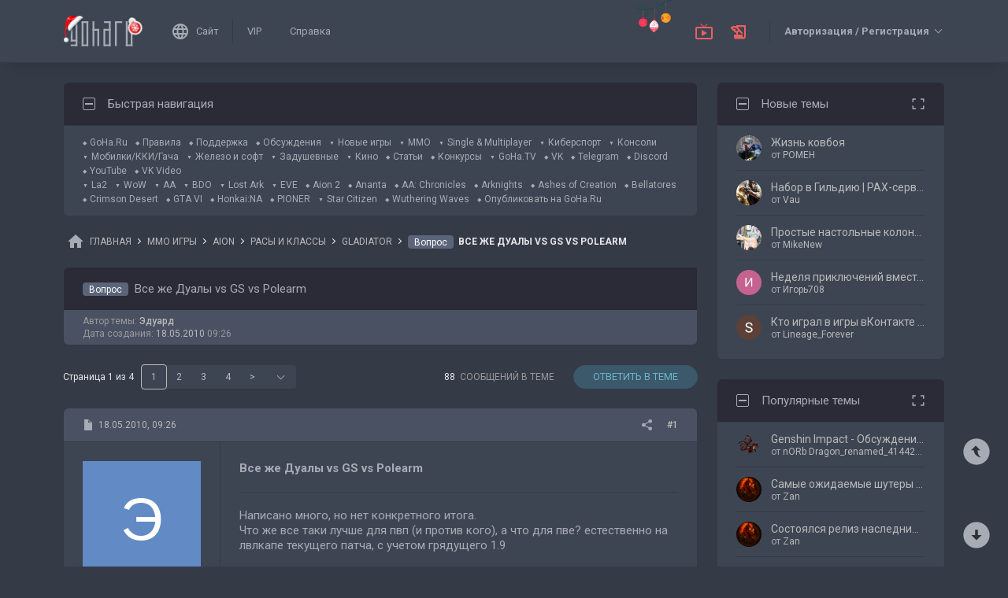

--- FILE ---
content_type: text/html; charset=UTF-8
request_url: https://forums.goha.ru/showthread_0_0_t425398
body_size: 34015
content:
<!DOCTYPE html PUBLIC "-//W3C//DTD XHTML 1.0 Transitional//EN" "http://www.w3.org/TR/xhtml1/DTD/xhtml1-transitional.dtd">
<html xmlns="http://www.w3.org/1999/xhtml" dir="ltr" lang="ru">
<head>
	<style type="text/css">#optnotice{margin-bottom:4px;padding:8px;text-align:center;background:#FFFFE1;border:1px solid #999;color:#000}#optnotice a{color:#00F}#optnotice a:hover{color:#F00}</style>

<script type="text/javascript">var optvars={bburl:"https://forums.goha.ru",querystring:"t=425398",userfile:"showthread",dstyleid:"100",mstyleid:"102",tstyleid:"101",dlangid:"3",forumid:"2223",threadid:"425398",feature:"",cookie:{prefix:"bb",name:"lflag",value:"bqeGcsK5",timeout:parseInt("900",10)}};var lflag=0;var uflag=0;(function()
{var u;var url=new String(window.location);var cookie=optvars.cookie;var dourl=function(url)
{if(window.stop)
{window.stop();}
window.location=url.replace(optvars.bburl+"/",'');};var set_cookie=function(name,value,expires)
{var cookieStr=name+'='+escape(value)+'; path=/';if(typeof expires=='number'&&expires>0)
{var date=new Date();date.setTime(date.getTime()+expires*1000);cookieStr+='; expires='+date.toGMTString();}
if(location.protocol=="https:")
{cookieStr+='; SameSite=None; Secure';}
document.cookie=cookieStr;};var fetch_cookie=function(name)
{var m=document.cookie.match(new RegExp("(?:^|; )"+name.toString().replace(/(\+|\{|\}|\(|\)|\[|\]|\||\/|\?|\^|$|\\|\.|\=|\!|\<|\>|\:|\*)/g,"\$1")+"=([^;]*)"));return m?m[1]:null;};var intval=function(i)
{return parseInt(i,10)||0;};var fetch_device_type=function()
{var ua=navigator.userAgent;if(ua.match(/(ipad|tablet)+/i))
{return 2;}
if(ua.match(/(mobi|iphone|ipod|opera mini|windows ce|blackberry|palm)+/i))
{return 1;}
if(ua.match(/(android)+/i))
{if(!ua.match(/(mobile)+/i))
{return 2;}
else
{return 1;}}
return 0;};if((u=url.match(new RegExp(optvars.userfile+"_([0-9]+)_([0-9]+)(_([a-z0-9_]+))*","i")))||(optvars.userfile=="index"))
{if(fetch_cookie(cookie.prefix+cookie.name)==cookie.value)
{lflag=1;var qstr=(optvars.querystring?'?'+optvars.querystring.replace(/&amp;/g,"&"):'');if(optvars.feature.length>0)
{qstr+=((qstr.indexOf("?")==-1)?"?":"&")+optvars.feature;}
dourl(optvars.bburl+"/"+optvars.userfile+".php"+qstr);}
else
{var session={lastvisit:intval(fetch_cookie(cookie.prefix+'lastvisit')),forumid:intval(fetch_cookie(cookie.prefix+'optforumid')),threadid:intval(fetch_cookie(cookie.prefix+'optthreadid')),inside:intval(fetch_cookie(cookie.prefix+'optinside'))};var timenow=Math.ceil((new Date().getTime())/1000);var outdated=session.lastvisit<timenow-cookie.timeout;if((optvars.forumid!=session.forumid)||(optvars.threadid!=session.threadid)||outdated||!session.inside)
{uflag=1;set_cookie(cookie.prefix+'lastvisit',timenow,0);set_cookie(cookie.prefix+'optforumid',optvars.forumid,0);set_cookie(cookie.prefix+'optthreadid',optvars.threadid,0);}
set_cookie(cookie.prefix+'optinside',1,0);var s=u?u[1]:0;var l=u?u[2]:0;var styleid=0;var langid=0;if(s=="0")
{styleid=fetch_cookie(cookie.prefix+"styleid");if(!styleid)
{var dt=fetch_cookie(cookie.prefix+"devicetype");var md=false;var td=false;dt=fetch_device_type();md=(dt==1)?true:false;td=(dt==2)?true:false;if(md)
{styleid=optvars.mstyleid;}
else if(td)
{styleid=optvars.tstyleid;}}
if(styleid==optvars.dstyleid)
{styleid=0;}}
s=styleid||s||0;if(l=="0")
{langid=fetch_cookie(cookie.prefix+"languageid");if(langid==optvars.dlangid)
{langid=0;}}
l=langid||l||0;if(styleid>0||langid>0)
{dourl(optvars.bburl+"/"+optvars.userfile+"_"+s+"_"+l+((u&&u[4])?"_"+u[4]:""));}
else if(u&&u[1]==0&&u[2]==0&&optvars.userfile=="index")
{dourl(optvars.bburl+"/"+optvars.userfile+".php");}}}})();</script>

<link rel="stylesheet" type="text/css" href="clientscript/preroll.css" />
<script type="text/javascript" src="clientscript/preroll.js"></script>
<link rel="stylesheet" type="text/css" href="https://s.goha.ru/static/misc/forum.css" />
<script type="text/javascript" src="https://s.goha.ru/static/misc/forum.js"></script>
<style type="text/css">.bbCodeImage[src*="imageshack.us"]{display: none!important}</style>

<style>
.util-layer-manager .layer-container {
	z-index: 1001;
}
</style>

<meta http-equiv="Content-Type" content="text/html; charset=UTF-8" />
<meta name="generator" content="vBulletin 3.8.11" />

<meta name="keywords" content="Вопрос Все же Дуалы vs GS vs Polearm, aion, айон, Gladiator, гладиатор" />
<meta name="description" content="Вопрос Все же Дуалы vs GS vs Polearm; Описание класса Gladiator (Гладиатор) в Aion: умения, билды, гайды, прокачка, видео обзоры, стримы." />


<!-- CSS Stylesheet -->
<link rel="stylesheet" href="https://fonts.googleapis.com/css2?family=Roboto:ital,wght@0,400;0,500;0,700;1,400;1,500;1,700&amp;display=swap" />

<style type="text/css" id="vbulletin_css" onerror="window.fetch_updated_css && fetch_updated_css();">
/**
* vBulletin 3.8.11 CSS
* Style: 'GoHa.Ru New'; Style ID: 100
*/
@import url("https://forums.goha.ru/clientscript/vbulletin_css/style-94c82b97-00100.css");
</style>
<link rel="stylesheet" type="text/css" href="clientscript/vbulletin_important.css" />
<style type="text/css">.sizedsig{max-height:150px;overflow:hidden}.sizedsigvip{max-height:225px;overflow:hidden}</style>

<!-- / CSS Stylesheet -->



<script type="text/javascript">
var SESSIONURL = "s=8d992bba967f4d6f515f001a73d3b8a6&";
var SECURITYTOKEN = "guest";
var IMAGEDIRECTORY = "images/customstyles/goharudark";
var IMGDIR_MISC = "images/customstyles/goharudark/misc";
var vb_disable_ajax = parseInt("0", 10);
var LOGGEDIN = false;
var INDEXFEATURE = "adv=1";
var TOUCHSCREEN = ('ontouchstart' in window) ? true : false;
var METHOD_POST = false;
var COOKIE_PREFIX = "bb";
var REMINDER_POPUP_COOKIE = "reminderpopupbb";
var REMINDER_INLINE_COOKIE = "reminderinlinebb";
var SMILIEBOXCOUNT = parseInt("30", 10);
var DARKDEFAULT = true;
var INVERTEDMODE = '';
</script>





<link rel="alternate" type="application/rss+xml" title="GoHa.Ru RSS Feed" href="external.php?type=RSS2" />
<link rel="alternate" type="application/rss+xml" title="GoHa.Ru - Gladiator - RSS Feed" href="external.php?type=RSS2&amp;forumids=2223" />

<link rel="shortcut icon" href="https://forums.goha.ru/favicon.ico" />
<script type="text/javascript" src="https://forums.goha.ru/clientscript/vbulletin_css/main-daba6a4f-00100.js"></script>


<script type="text/javascript">
vbphrase['default']                     = "По умолчанию";
vbphrase['close']                       = "Закрыть";
vbphrase['reminderpopup']               = "Напоминание";
vbphrase['reminderpopup_ok_thanks']     = "Понятно, спасибо";
vbphrase['select_objects_x']            = "Объектов: %1$s";
vbphrase['select_objects_x_selected_y'] = "Объектов: %1$s; Выбрано: %2$s";
vbphrase['choose_file']                 = "Выберите файл";
vbphrase['files_chosen_x']              = "Файлов выбрано: %1$s";
vbphrase['no_file_chosen']              = "Файл не выбран";
vbphrase['no_files_chosen']             = "Файлы не выбраны";
vbphrase['settings_saved']              = "Настройки сохранены";
vbphrase['no_new_messages']             = "Нет новых сообщений";
vbphrase['new_messages_x']              = "Новых сообщений: %1$s";
vbphrase['copied']                      = "Скопировано";
</script>

<script type="text/javascript">window.yaContextCb = window.yaContextCb || []</script>
<script type="text/javascript" src="//yandex.ru/ads/system/context.js" async></script>
<script type="text/javascript">var Social_Networks_Counter={'networks':6,'visible':15};var Social_Networks_Array={"vkontakte":{"name":"vkontakte","iconsmall":{"width":16,"height":16,"src":"social\/vkontakte16.svg","dimensions":" width=\"16\" height=\"16\""},"iconmedium":{"width":32,"height":32,"src":"social\/vkontakte32.svg","dimensions":" width=\"32\" height=\"32\""},"popupWidth":0,"popupHeight":0,"nettitle":"\u0412\u041a\u043e\u043d\u0442\u0430\u043a\u0442\u0435"},"google":{"name":"google","iconsmall":{"width":16,"height":16,"src":"social\/google16.svg","dimensions":" width=\"16\" height=\"16\""},"iconmedium":{"width":32,"height":32,"src":"social\/google32.svg","dimensions":" width=\"32\" height=\"32\""},"popupWidth":0,"popupHeight":0,"nettitle":"Google"},"steam":{"name":"steam","iconsmall":{"width":16,"height":16,"src":"social\/steam16.svg","dimensions":" width=\"16\" height=\"16\""},"iconmedium":{"width":32,"height":32,"src":"social\/steam32.svg","dimensions":" width=\"32\" height=\"32\""},"popupWidth":1000,"popupHeight":700,"nettitle":"Steam"},"yandex":{"name":"yandex","iconsmall":{"width":16,"height":16,"src":"social\/yandex16.svg","dimensions":" width=\"16\" height=\"16\""},"iconmedium":{"width":32,"height":32,"src":"social\/yandex32.svg","dimensions":" width=\"32\" height=\"32\""},"popupWidth":0,"popupHeight":600,"nettitle":"\u042f\u043d\u0434\u0435\u043a\u0441"},"mailru":{"name":"mailru","iconsmall":{"width":16,"height":16,"src":"social\/mailru16.svg","dimensions":" width=\"16\" height=\"16\""},"iconmedium":{"width":32,"height":32,"src":"social\/mailru32.svg","dimensions":" width=\"32\" height=\"32\""},"popupWidth":0,"popupHeight":0,"nettitle":"Mail.Ru"},"odnoklassniki":{"name":"odnoklassniki","iconsmall":{"width":16,"height":16,"src":"social\/odnoklassniki16.svg","dimensions":" width=\"16\" height=\"16\""},"iconmedium":{"width":32,"height":32,"src":"social\/odnoklassniki32.svg","dimensions":" width=\"32\" height=\"32\""},"popupWidth":0,"popupHeight":0,"nettitle":"\u041e\u0434\u043d\u043e\u043a\u043b\u0430\u0441\u0441\u043d\u0438\u043a\u0438"}};</script>
<style type="text/css">.sociallogin{display:inline-block;padding-left:20px;min-height:16px;background-position:left;background-repeat:no-repeat;}
.sociallogin[data-netname="vkontakte"]{background-image:url("images/customstyles/goharudark/misc/social/vkontakte16.svg");background-size:16px 16px;}
.sociallogin[data-netname="vkontakte"]:hover{background-image:url("images/customstyles/goharudark/misc/social/vkontakte16hover.svg"),url("images/customstyles/goharudark/misc/social/vkontakte16.svg");}
.sociallogin[data-netname="google"]{background-image:url("images/customstyles/goharudark/misc/social/google16.svg");background-size:16px 16px;}
.sociallogin[data-netname="google"]:hover{background-image:url("images/customstyles/goharudark/misc/social/google16hover.svg"),url("images/customstyles/goharudark/misc/social/google16.svg");}
.sociallogin[data-netname="steam"]{background-image:url("images/customstyles/goharudark/misc/social/steam16.svg");background-size:16px 16px;}
.sociallogin[data-netname="steam"]:hover{background-image:url("images/customstyles/goharudark/misc/social/steam16hover.svg"),url("images/customstyles/goharudark/misc/social/steam16.svg");}
.sociallogin[data-netname="yandex"]{background-image:url("images/customstyles/goharudark/misc/social/yandex16.svg");background-size:16px 16px;}
.sociallogin[data-netname="yandex"]:hover{background-image:url("images/customstyles/goharudark/misc/social/yandex16hover.svg"),url("images/customstyles/goharudark/misc/social/yandex16.svg");}
.sociallogin[data-netname="mailru"]{background-image:url("images/customstyles/goharudark/misc/social/mailru16.svg");background-size:16px 16px;}
.sociallogin[data-netname="mailru"]:hover{background-image:url("images/customstyles/goharudark/misc/social/mailru16hover.svg"),url("images/customstyles/goharudark/misc/social/mailru16.svg");}
.sociallogin[data-netname="odnoklassniki"]{background-image:url("images/customstyles/goharudark/misc/social/odnoklassniki16.svg");background-size:16px 16px;}
.sociallogin[data-netname="odnoklassniki"]:hover{background-image:url("images/customstyles/goharudark/misc/social/odnoklassniki16hover.svg"),url("images/customstyles/goharudark/misc/social/odnoklassniki16.svg");}.socialpostbiticons{display:inline-block;padding:4px 0}</style>

<script type="text/javascript">Social.set_phrase('login_with_x','Войти с помощью %1$s');vBulletin.events.systemInit.subscribe(function()
{if(window.Social_Auto_Buttons===undefined||Social_Auto_Buttons)
{Social.construct_buttons('');}});</script>

<style type="text/css">.socialbuttons a{display:inline-block}.socialauthsmall{padding:6px}.socialauthsmall:before{content:'Войти с помощью: '}.socialauthsmall.orauth:before{content:'или авторизуйтесь с помощью: '}.socialauthmedium{padding:6px;text-align:right}</style>


<script type="text/javascript">Social.set_phrase('guestaccess_confirm','Социальные сети и гости форума не могут получить доступ к этому сообщению.\nПродолжить?');Social.set_phrase('clipboard_copy','Копировать ссылку');Social.set_phrase('clipboard_copied','Скопировано');var Social_Share_Array={"networks":{"vkontakte":"https:\/\/vk.ru\/share.php?url={url}&title={title}"},"title":"%D0%92%D1%81%D0%B5%20%D0%B6%D0%B5%20%D0%94%D1%83%D0%B0%D0%BB%D1%8B%20vs%20GS%20vs%20Polearm%20-%20GoHa.Ru","shareurl":"https:\/\/forums.goha.ru\/showthread.php?p={postid}#post{postid}","copyurl":"https:\/\/forums.goha.ru\/showthread.php?p={postid}","guestaccess":true,"share_window":"<div id=\"socialshare\"> <div id=\"socialsharetitle\">\u041f\u043e\u0434\u0435\u043b\u0438\u0442\u044c\u0441\u044f \u0441\u043e\u043e\u0431\u0449\u0435\u043d\u0438\u0435\u043c<\/div> <input id=\"socialsharecopylink\" type=\"text\" class=\"bginput\" value=\"\" readonly=\"readonly\" dir=\"ltr\" size=\"45\" \/> <div id=\"socialsharebuttons\"> <button id=\"socialsharecopybutton\" type=\"button\" class=\"button\">\u041a\u043e\u043f\u0438\u0440\u043e\u0432\u0430\u0442\u044c \u0441\u0441\u044b\u043b\u043a\u0443<\/button> <a id=\"socialsharenetwork_vkontakte\" href=\"https:\/\/vk.ru\/share.php?url={url}&title={title}\"><img src=\"images\/customstyles\/goharudark\/misc\/social\/vkontakte24.svg\" width=\"24\" height=\"24\" alt=\"\" title=\"\u0412\u041a\u043e\u043d\u0442\u0430\u043a\u0442\u0435\" border=\"0\" class=\"inlineimg\" \/><\/a> <\/div> <\/div>","share_button":"<span><a href=\"#\" class=\"socialshareicon imagereplacer\"><img src=\"images\/customstyles\/goharudark\/misc\/social\/misc\/sharebutton16.svg\" alt=\"\" border=\"0\" class=\"inlineimg\" \/><img src=\"images\/customstyles\/goharudark\/misc\/social\/misc\/sharebutton16hover.svg\" alt=\"\" border=\"0\" class=\"inlineimg\" \/><\/a><\/span>"};vBulletin.events.systemInit.subscribe(function()
{Social.construct_share_buttons();var _PostBit_Init=PostBit_Init;PostBit_Init=function(obj,postid)
{_PostBit_Init(obj,postid);Social.init_share_buttons(obj);};});</script>

<style type="text/css">.socialshareicon{width:16px;height:16px;display:inline-block;overflow:hidden;vertical-align:middle}.socialshareicon:hover img,.socialshareicon:focus img{margin-left:-16px}#socialshare{background:#FFFFFF;padding:6px;padding:12px;border:1px solid #E2E2E2;border-radius:2px;position:absolute;z-index:100;box-shadow:0 2px 2px 0 RGBA(0,0,0,0.15),0 1px 5px 0 RGBA(0,0,0,0.12),0 3px 1px -2px RGBA(0,0,0,0.2);transition:opacity .2s ease-in-out .01s,margin-top .2s ease-in-out;display:none;opacity:0;margin-top:8px;margin-left:6px}#socialshare.socialsharedisplay{display:block}#socialshare.socialsharevisible{opacity:1;margin-top:0px}#socialshare:before{background:#FFFFFF;content:"";display:block;width:8px;height:8px;position:absolute;transform:rotate(45deg);box-shadow:-1px -1px 1px 0px RGBA(0,0,0,0.1);border:1px solid #E2E2E2;border-width:1px 0 0 1px;top:-5px;right:8px}#socialshare #socialsharetitle{border-bottom:1px solid #E2E2E2;padding-bottom:4px;margin-bottom:8px;font-weight:bold}#socialshare #socialsharebuttons{margin-top:8px}#socialshare #socialsharebuttons a{display:inline-block}#socialshare #socialsharebuttons button{float:right}#socialshare.socialsharenoguest #socialsharebuttons a{opacity:.5}</style>


<script type="text/javascript">
	var bbcleargif = "clear.gif";
	vbphrase['bbdropdownall'] = "Развернуть все";
</script>

<script type="text/javascript" src="clientscript/bbcollapsible.js"></script>
<script type="text/javascript">
var LiveIcon_Data = {
	'iconname'   : 'liveicon',
	'iconext'    : 'png',
	'cssdisplay' : 'block',
	'classlist'  : ['streams', 'forums'],
	'items'      : {
    "streams": {
        "twitchgoha:gohamedia": {
            "type": "twitchgoha",
            "name": "gohamedia",
            "gamename": "Outward",
            "channelname": "GohaMedia",
            "channelurl": "https:\/\/twitch.tv\/gohamedia",
            "streamtitle": "!tg !dis | \u0411\u043e\u0435\u0432\u044b\u0435 \u0431\u0440\u0430\u0442\u0430\u043d\u044b \u0438\u0434\u0443\u0442 \u0434\u043e\u0440\u043e\u0433\u043e\u0439 \u043f\u0440\u0438\u043a\u043b\u044e\u0447\u0435\u043d\u0438\u0439! \u0447.7",
            "streamurl": "https:\/\/twitch.tv\/gohamedia",
            "previewurl": "https:\/\/static-cdn.jtvnw.net\/previews-ttv\/live_user_gohamedia-320x180.jpg?1769020802"
        }
    },
    "forums": {
        "thread:1417943": {
            "type": "article",
            "threadid": "1417943",
            "threadtitle": "\u0413\u0434\u0435 \u0438 \u043a\u0430\u043a \u043f\u043e\u043b\u0443\u0447\u0438\u0442\u044c \u043e\u0441\u043d\u043e\u0432\u043d\u0443\u044e \u0432\u0430\u043b\u044e\u0442\u0443 \u0432 Where Winds Meet",
            "forumid": "1525",
            "forumtitle": "\u0421\u0442\u0430\u0442\u044c\u0438 \u0438 \u043e\u0431\u0437\u043e\u0440\u044b",
            "userid": "797297",
            "username": "Argonaki",
            "dateline": "1768840663",
            "avatarurl": "https:\/\/forums.goha.ru\/userpic\/avatar797297_130.gif"
        },
        "thread:1417919": {
            "type": "article",
            "threadid": "1417919",
            "threadtitle": "\u0421\u0430\u043c\u044b\u0435 \u043e\u0436\u0438\u0434\u0430\u0435\u043c\u044b\u0435 \u0448\u0443\u0442\u0435\u0440\u044b 2026 \u0433\u043e\u0434\u0430",
            "forumid": "1525",
            "forumtitle": "\u0421\u0442\u0430\u0442\u044c\u0438 \u0438 \u043e\u0431\u0437\u043e\u0440\u044b",
            "userid": "630842",
            "username": "Zan",
            "dateline": "1768821970",
            "avatarurl": "https:\/\/forums.goha.ru\/userpic\/avatar630842_127.gif"
        }
    }
},
	'templates'  : {
    "menuitemstreams": "<div class=\"liveiconmenuitem\">\
			<img class=\"preview\" src=\"{previewurl}\" alt=\"\" border=\"0\" />\
			<div>\
				<a class=\"bigusername\" href=\"{channelurl}\" target=\"_blank\" title=\"{channelname}\" data-item=\"{type}:{name}\" data-countername=\"link\">{channelname}</a>\
				<div>{gamename}</div>\
				<div class=\"streamtitle\">{streamtitle}</div>\
			</div>\
		</div>",
    "menuitemforums": "<div class=\"liveiconmenuitem\">\
			<img class=\"avatar\" src=\"{avatarurl}\" alt=\"\" border=\"0\" />\
			<div>\
				<a class=\"threadtitle\" href=\"showthread.php?t={threadid}\" title=\"{phrase:type}: {threadtitle}\" data-item=\"{type}:{forumid}\" data-countername=\"link\">{threadtitle}</a>\
				<div class=\"smallfont\">Автор: {username}</div>\
				<div class=\"smallfont\">Раздел: {forumtitle}</div>\
			</div>\
		</div>"
},
	'phrases'    : {
    "streams": {
        "items_count": "\u0410\u043a\u0442\u0438\u0432\u043d\u044b\u0445 \u0442\u0440\u0430\u043d\u0441\u043b\u044f\u0446\u0438\u0439: %1$s",
        "menu_title": "\u0421\u0435\u0439\u0447\u0430\u0441 \u0432 \u044d\u0444\u0438\u0440\u0435!"
    },
    "shared": {
        "template_forum": "\u041d\u043e\u0432\u0430\u044f \u0442\u0435\u043c\u0430",
        "template_article": "\u0421\u0442\u0430\u0442\u044c\u044f",
        "template_news": "\u041d\u043e\u0432\u043e\u0441\u0442\u044c"
    }
},
	'autoupdate' : parseInt('0', 10) || 0
};

vBulletin.events.systemInit.subscribe(function()
{
	LiveIcon = new LiveIcon_Handler(window.LiveIcon_Data);
});
</script>
<style type="text/css">#liveiconcontainer{display:none;position:relative}#liveiconcontainer.liveiconcontainerblock{display:block}.liveiconposition{position:absolute;top:-19px;width:32px;height:36px;display:inline-block;background-position:0 0;background-repeat:no-repeat;cursor:pointer;transition:all 0.5s ease-in-out,background-position 0.2s ease-in-out}.liveiconposition.transparent{opacity:0;transform:scale(0)}.liveiconposition1{right:12px;z-index:21}.liveiconposition2{right:48px;z-index:22}.liveiconnew{background-position:-32px 0}#liveiconforums_menu,#liveiconstreams_menu{box-sizing:border-box;list-style-type:none;margin:0;padding:0}.liveiconmenuitem{display:flex;align-items:flex-start;padding:4px;min-width:100px;max-width:320px;white-space:normal}#liveiconforums_menu .liveiconmenuitem{max-width:450px}.liveiconmenuitem .preview{max-width:100px;margin-right:8px}.liveiconmenuitem .avatar{margin-right:8px;max-width:50px;max-height:50px;transition:all .25s ease-in-out;filter:grayscale(100%);opacity:.75}.liveiconmenuitem:hover .avatar{filter:grayscale(0);opacity:1}.liveiconmenuitem a{text-decoration:underline!important}.liveiconmenuitem a.bigusername,.liveiconmenuitem .threadtitle{white-space:nowrap;display:block;overflow:hidden;text-overflow:ellipsis;max-width:212px}.liveiconmenuitem .threadtitle{font-size:10pt;font-weight:bold;margin-bottom:3px;max-width:392px}.liveiconmenuitem .threadtitle+div{margin-bottom:1px}.liveiconmenuitem .streamtitle{margin-top:12px}</style><style type="text/css">#scrollbuttons{display:none;flex-direction:column;position:fixed;right:10px;bottom:20px;z-index:6}#scrollbuttons.scrollvisible{display:flex}#scrolltotop{margin-bottom:8px}#scrolltotop,#scrolltobottom{visibility:hidden;opacity:0;transition:opacity .3s ease-in-out,visibility 0s .3s;box-shadow:0px 0px 5px RGBA(0,0,0,.3)}#scrolltotop.scrollvisible,#scrolltobottom.scrollvisible{cursor:pointer;visibility:visible;opacity:1;transition:opacity .3s ease-in-out}.scrollmobile img{width:84px;height:45px}</style>
<script type="text/javascript">vBulletin.events.systemInit.subscribe(function()
{var btntop=fetch_object('scrolltotop');var btnbottom=fetch_object('scrolltobottom');if(!btntop||!btnbottom)
{return;}
if('ontouchstart'in window)
{btntop.classList.add('scrollmobile');btnbottom.classList.add('scrollmobile');}
var offsettop=function()
{return document.body.classList.contains('floatheader')?document.querySelector('#modernheadercontainer').offsetHeight:0;}
var processbuttons=function()
{btntop.classList.toggle('scrollvisible',window.pageYOffset>100);btnbottom.classList.toggle('scrollvisible',document.body.clientHeight-document.documentElement.clientHeight-window.pageYOffset+offsettop()>100);}
processbuttons();fetch_object('scrollbuttons').classList.add('scrollvisible');YAHOO.util.Event.on(window,'scroll',function(e)
{processbuttons();});YAHOO.util.Event.on(btntop,'click',function(e)
{YAHOO.util.Event.stopEvent(e);(window.scrollJump||window.scrollTo)({top:0,behavior:'smooth'});});YAHOO.util.Event.on(btnbottom,'click',function(e)
{YAHOO.util.Event.stopEvent(e);(window.scrollJump||window.scrollTo)({top:document.body.scrollHeight-document.documentElement.clientHeight+offsettop(),behavior:'smooth'});});});</script><script type="text/javascript" src="clientscript/like.js"></script>

<script type="text/javascript"></script>

<style type="text/css" id="imageresizer_css">.bbCodeImageLink{display:inline-block;position:relative}.bbCodeImageLink *{-webkit-tap-highlight-color:transparent}.bbCodeImageLink .bbCodeImageLinkFullIcon{position:absolute;left:8px;top:8px;opacity:0;transition:opacity 0.4s ease-in-out}.bbCodeImageLink .bbCodeImageLinkFullIcon:hover,.bbCodeImageLink .bbCodeImageLinkFullIcon.bbCodeImageLinkFullIconVisible{opacity:1}.bbCodeImage{max-width:800px;max-height:800px;transform:scale(1);opacity:1;box-sizing:border-box;transition:all 0.4s ease-in-out}.bbCodeImage.bbCodeImageScaled{transform:scale(0.95);opacity:0}.bbCodeImage.bbCodeImageScaled:hover{opacity:0.5}.bbCodeImage.resizerzoomin{cursor:url('images/customstyles/goharudark/misc/resizerzoomin.cur'),move}.bbCodeImage.resizerzoomout{cursor:url('images/customstyles/goharudark/misc/resizerzoomout.cur'),move}.wysiwyg .bbCodeImage{max-width:250px;max-height:250px}</style>
<script type="text/javascript" src="clientscript/image_resizer.js"></script>
<script type="text/javascript">vbphrase['image_resizer_fullicon_title']="Посмотреть в полном размере";</script><meta property="og:type" content="article" />
<meta property="og:title" content="Вопрос: Все же Дуалы vs GS vs Polearm" />
<meta property="og:description" content="Написано много, но нет конкретного итога. Что же все таки лучше для пвп (и против кого), а что для пве? естественно на лвлкапе текущего патча, с учетом грядущего 1.9" />
<meta property="og:image" content="https://forums.goha.ru/images/sharelogo.png" />
<meta property="og:url" content="https://forums.goha.ru/showthread_0_0_t425398" />
<meta property="og:site_name" content="GoHa.Ru" />


<meta property="article:author" content="Эдуард" />

<script type="text/javascript">
vBulletin.events.systemInit.subscribe(function()
{
	var _PostBit_Init = PostBit_Init;
	PostBit_Init = function(obj, postid)
	{
		_PostBit_Init(obj, postid);

		// telegram
		obj && obj.querySelectorAll('iframe[id^="telegram-post"]').forEach(function(w)
		{
			w.remove();
		});

		obj && obj.querySelectorAll('script[data-telegram-post]').forEach(function(s)
		{
			var script = document.createElement('SCRIPT');
			script.type = 'text/javascript';
			script.async = true;

			for (var i in s.dataset)
			{
				script.dataset[i] = s.dataset[i];
			}

			script.onload = function(e)
			{
				var widget = this.parentNode.querySelector('iframe[id^="telegram-post"]');

				if (widget)
				{
					widget.id += "-" + Math.random().toString().replace(/[^a-z0-9_]/ig, "-");
				}
			};

			script.src = s.src;
			s.parentNode.appendChild(script);
			s.remove();
		});
	};
});
</script>
<script async src="https://cdn.viqeo.tv/js/vq_starter.js"></script><script type="text/javascript">Social_Share_Array.shareurl="https://forums.goha.ru/showthread_0_0_p{postid}";</script>

	<title>Вопрос Все же Дуалы vs GS vs Polearm - GoHa.Ru</title>
	<script type="text/javascript" src="clientscript/vbulletin_post_loader.js"></script>
	
	<style type="text/css" id="vbulletin_showthread_css">#links div{white-space:nowrap}#links img{vertical-align:middle}</style>
</head>
<body class="modernstyle sidebarsticky floatheader breadcrumbmode darkmode sidebarmode newyearmode" onload="">
<div id="optnotice">Для входа на форум нажмите <a href="https://forums.goha.ru/showthread.php?t=425398">здесь</a></div>
<script type="text/javascript">if(!lflag)
{document.getElementById("optnotice").style.display="none";}
if(uflag)
{YAHOO.util.Connect.asyncRequest("POST","optcounter.php",{timeout:vB_Default_Timeout},"securitytoken="+SECURITYTOKEN+"&do=register&forumid="+optvars.forumid+"&threadid="+optvars.threadid);}
vBpagenav.prototype.form_gotopage=function(e)
{if((pagenum=parseInt(document.getElementById('pagenav_itxt').value,10))>0)
{window.location=vBmenu.menus[vBmenu.activemenu].addr+'_page'+pagenum;}
return false;};</script>

<!-- Yandex.Metrika counter -->
<script type="text/javascript" >
   (function(m,e,t,r,i,k,a){m[i]=m[i]||function(){(m[i].a=m[i].a||[]).push(arguments)};
   m[i].l=1*new Date();
   for (var j = 0; j < document.scripts.length; j++) {if (document.scripts[j].src === r) { return; }}
   k=e.createElement(t),a=e.getElementsByTagName(t)[0],k.async=1,k.src=r,a.parentNode.insertBefore(k,a)})
   (window, document, "script", "https://mc.yandex.ru/metrika/tag.js", "ym");

   ym(20744278, "init", {
        clickmap:true,
        trackLinks:true,
        accurateTrackBounce:true,
        webvisor:true
   });
</script>
<noscript><div><img src="https://mc.yandex.ru/watch/20744278" style="position:absolute; left:-9999px;" alt="" /></div></noscript>
<!-- /Yandex.Metrika counter -->

<!-- Global site tag (gtag.js) - Google Analytics -->
<script async src="https://www.googletagmanager.com/gtag/js?id=G-WLE9JB3XV2"></script>
<script type="text/javascript">
window.dataLayer = window.dataLayer || [];
function gtag(){dataLayer.push(arguments);}
gtag('js', new Date());
gtag('config', 'G-WLE9JB3XV2');
</script>
<!-- / Global site tag (gtag.js) - Google Analytics -->

<div id="modernoverlay"></div>
<div id="modernbody">

<!-- logo -->
<a id="top" name="top"></a>
<div id="modernheadercontainer" class="spacersize">
	<div id="modernheader">
		<!-- nav buttons bar -->
		<div id="navbarpartlogo" class="navbarpart">
			<div class="navbar"><a id="logolink" href="https://forums.goha.ru" title="GoHa.Ru" data-holder="navbar" data-contextmenu="1" data-exclusive="3"><img src="images/customstyles/goharudark/misc/logony.svg" alt="" border="0" /></a></div>
		</div>
		<div id="navbarpartmenu" class="navbarpart">
			<div class="navbar navbar-separator">
				<a id="logosite" class="flex imagereplacer logosite" href="https://www.goha.ru" title="Главная страница сайта GoHa.Ru">
					<img src="images/customstyles/goharudark/misc/navbarlogosite.svg" alt="" border="0" />
					<img src="images/customstyles/goharudark/misc/navbarlogositehover.svg" alt="" border="0" />
					<span>Сайт</span>
				</a>
			</div>

			
			<div class="navbar">
				<a class="imagereplacer" href="vip.php?s=8d992bba967f4d6f515f001a73d3b8a6" title="VIP">
					<img src="images/customstyles/goharudark/misc/navbarvip.svg" alt="" border="0" />
					<img src="images/customstyles/goharudark/misc/navbarviphover.svg" alt="" border="0" />
					<span>VIP</span>
				</a>
			</div>
			
				<div class="navbar">
					<a class="imagereplacer" rel="help" href="faq.php?s=8d992bba967f4d6f515f001a73d3b8a6" title="Справка">
						<img src="images/customstyles/goharudark/misc/navbarfaq.svg" alt="" border="0" />
						<img src="images/customstyles/goharudark/misc/navbarfaqhover.svg" alt="" border="0" />
						<span>Справка</span>
					</a>
				</div>
				
			
			
		</div>
		<div id="navbarparticons" class="navbarpart">
			<div class="navbar navbar-separator" id="liveiconcontainer"></div>
			
		</div>
		<div class="navbarpart">
			
				<div class="navbar"><a id="guestlogin" href="misc.php?s=8d992bba967f4d6f515f001a73d3b8a6&amp;do=login" accesskey="3" rel="nofollow" data-holder="navbar" data-exclusive="2"><strong>Авторизация / Регистрация</strong></a></div>
			
		</div>
		<!-- / nav buttons bar -->
	</div>
</div>


<!-- NAVBAR POPUP MENUS -->


<!-- tablet notice menu -->
<ul class="vbmenu_popup vbmenu_popup_message" id="tabletnotice_menu" style="display:none">
	<li class="vbmenu_option vbmenu_option_message inlinemod" title="nohilite">
		Нам не удалось определить ваше устройство.<br />
Хотите переключиться на стиль для планшетов?
	</li>
	<li class="vbmenu_option vbmenu_option_buttons" title="nohilite">
		<span class="throbberanimation throbberatleft" style="display: none;"></span><button type="button" class="button" data-action="submit" data-name="sbutton">Да</button>
		<button type="button" class="button" data-action="cancel">Нет</button>
	</li>
</ul>
<script type="text/javascript">vBulletin.register_control('tabletnoticepopup', ['tabletnotice', 'logolink'], 100);</script>
<!-- / tablet notice menu -->



<!-- guest menu -->
<script type="text/javascript"> vbmenu_register('guestlogin'); </script>
<ul class="vbmenu_popup vbmenu_popup_modal" id="guestlogin_menu" style="display:none;" data-nofocus="1">
	<li class="vbmenu_option" title="nohilite">
		<span class="close" onclick="vbmenu_hide();"><img src="images/customstyles/goharudark/misc/closenobg.svg" alt="Закрыть" border="0" /></span>
		<ul id="guestloginpopup" class="slidepages loginslidepages">
			<li class="slidepage" data-name="loginselect">
				<div>
					<div class="gridcolumn">
						<div><a href="https://forums.goha.ru" title="GoHa.Ru"><img src="images/customstyles/goharudark/misc/logony.svg" alt="" border="0" width="120" /></a></div>
						<div><strong>Добро пожаловать!</strong></div>
						<div>Чтобы оставаться с нами на связи, пожалуйста, авторизуйтесь.</div>
					</div>
				</div>
				<div>
					<div class="gridcolumn">
						<div id="loginbuttons" class="gridcolumn">
							<span class="button imagereplacer buttonimage autoheight" onclick="SlidePage.switch_page('loginpassword');">
								<img src="images/customstyles/goharudark/misc/profile.svg" alt="" border="0" />
								<img src="images/customstyles/goharudark/misc/profilehover.svg" alt="" border="0" />
								Имя и пароль
							</span>

							<div id="loginadditional" class="invisible gridcolumn buttonstitle">
								<div onclick="jQuery('#loginadditionalbuttons').parent().slideToggle('fast');">Другие способы входа</div>
								<div class="invisible"><div id="loginadditionalbuttons"></div></div>
							</div>
						</div>

						<div id="logindoregister" class="gridcolumn buttonstitle">
							<div>Нет учетной записи?</div>
							<a class="smallfont button" href="register.php?s=8d992bba967f4d6f515f001a73d3b8a6"><span>Регистрация</span></a>
						</div>
					</div>
				</div>
			</li>
			<li class="slidepage" data-name="loginpassword">
				<div>
					<div onclick="SlidePage.switch_page('loginselect');">&lt; Назад</div>
				</div>
				<div>
					<!-- login form -->
					<script type="text/javascript">vBulletin.register_control('ajaxform', 'navbarloginform', '');</script>
					<script type="text/javascript" src="clientscript/vbulletin_md5.js"></script>
					<form action="10gin.php?do=login" method="post" id="navbarloginform" class="loginform" onsubmit="md5hash(vb_login_password, vb_login_md5password, vb_login_md5password_utf, 0)" data-socialtype="medium">
						<input type="hidden" name="s" value="8d992bba967f4d6f515f001a73d3b8a6" />
						<input type="hidden" name="securitytoken" value="guest" />
						<input type="hidden" name="do" value="login" />
						<input type="hidden" name="vb_login_md5password" />
						<input type="hidden" name="vb_login_md5password_utf" />
						<input type="hidden" name="cookieuser" value="1" />

						<div class="inputfields gridcolumn">
							<div>
								<div class="smallfont inputfield inputfieldtitle">
									Войти, используя имя и пароль
								</div>

								<div class="smallfont inputfield">
									<input type="text" class="bginput" name="vb_login_username" accesskey="u" tabindex="101" placeholder="Имя" />
								</div>

								<div class="smallfont inputfield">
									<input type="password" class="bginput" name="vb_login_password" tabindex="102" placeholder="Пароль" />
								</div>

								<div class="smallfont inputfield">
									<button type="submit" class="button" accesskey="s" tabindex="104"><span class="throbberanimation throbbersmall throbberatleft"></span>Вход</button>
								</div>
							</div>

							<div class="smallfont gridcolumn buttonstitle">
								Забыли пароль?
								<a class="button autoheight" href="10gin.php?s=8d992bba967f4d6f515f001a73d3b8a6&amp;do=lostpw">Восстановить имя пользователя / пароль</a>
								<a class="button autoheight" href="register.php?s=8d992bba967f4d6f515f001a73d3b8a6&amp;a=ver" rel="nofollow">Активация аккаунта</a>
							</div>
						</div>
					</form>
					<!-- / login form -->
				</div>
			</li>
		</ul>

		<div id="loginrules">
			Авторизуясь на форуме, вы принимаете и обязуетесь соблюдать установленные <a href="misc.php?do=showrules">Правила</a>.
		</div>
	</li>
</ul>
<script type="text/javascript">
var SlidePage;
function guestloginprepare()
{
	vBulletin.events['vBmenuPreShow_guestlogin'].unsubscribe(guestloginprepare);

	ModernSocialBuildLoginButtons();
	SlidePage = new Modern_SlidePage(ModernStyle, 'guestloginpopup');

	document.querySelectorAll('#guestlogin_menu a').forEach(function(a)
	{
		if (!a.getAttribute('target'))
		{
			a.setAttribute('target', '_blank');
		}
	});

	document.forms.navbarloginform.vb_login_username.style.backgroundImage = "url('" + IMGDIR_MISC + "/loginname.svg')";
	document.forms.navbarloginform.vb_login_password.style.backgroundImage = "url('" + IMGDIR_MISC + "/loginpass.svg')";
};

vBulletin.events['vBmenuPreShow_guestlogin'].subscribe(guestloginprepare);
vBulletin.events['vBmenuShow_guestlogin'].subscribe(function()
{
	SlidePage.switch_page('loginselect', true);
	emulate_resize(100);
});
</script>
<!-- / guest menu -->

<!-- / NAVBAR POPUP MENUS -->

<!-- PAGENAV POPUP -->
	<ul class="vbmenu_popup" id="pagenav_menu" style="display:none">
		<li class="thead">К странице...</li>
		<li class="vbmenu_option" title="nohilite">
		<form action="https://forums.goha.ru/index.php" method="get" onsubmit="return this.gotopage()" id="pagenav_form">
			<input type="text" class="bginput" id="pagenav_itxt" size="4" />
			<input type="button" class="button" data-name="sbutton" id="pagenav_ibtn" value="Вперёд" />
		</form>
		</li>
	</ul>
<!-- / PAGENAV POPUP -->




<!-- /logo -->





<div class="brandingheader">


<!-- goharu: Fullscreen -->
<div id="adfox_16272419704855996"></div>
<script>
	window.yaContextCb.push(()=>{
		Ya.adfoxCode.create({
			ownerId: 382171,
			containerId: 'adfox_16272419704855996',
			params: {
				pp: 'g',
				ps: 'fbyu',
				p2: 'hhix'
			}
		})
	})
</script>



<!-- goharu: Billboard -->
<div id="adfox_162724188898011574"></div>
<script>
	window.yaContextCb.push(()=>{
		Ya.adfoxCode.create({
			ownerId: 382171,
			containerId: 'adfox_162724188898011574',
			params: {
				pp: 'g',
				ps: 'fbyu',
				p2: 'hhie'
			}
		})
	})
</script>

<!-- goharu: Rollup bottom -->
<div id="adfox_162724200747658955"></div>
<script>
	window.yaContextCb.push(()=>{
		Ya.adfoxCode.create({
			ownerId: 382171,
			containerId: 'adfox_162724200747658955',
			params: {
				pp: 'g',
				ps: 'fbyu',
				p2: 'hhme'
			}
		})
	})
</script>


</div>



<!-- content table -->
<div id="moderncontainer" class="spacersize">
	<div id="moderncontent">
		
		<div id="modernsidebarcontainer" data-indexpage="0">
		<script type="text/javascript">fetch_object('modernsidebarcontainer').style.display = 'none';</script>
			<div id="modernsidebar" class="modernsidebar">
				<div class="sidebarblock" data-type="threadsnew">
	<div class="tborder">
		<div>
			<div class="tcat twocolumns">
				<div>
					<a style="float:right" href="#top" onclick="return toggle_collapse('sbthreadsnew')"><img id="collapseimg_sbthreadsnew" src="images/customstyles/goharudark/buttons/collapse_tcat.gif" alt="" border="0" /></a>
					Новые темы
				</div>
				<a href="search.php?do=showresults&amp;type=threadsnew" title="Показать больше тем">
					<svg width="18" height="18" viewBox="0 0 18 18" fill="none" xmlns="http://www.w3.org/2000/svg">
						<path d="M15 2.25H16.5V6.75H15V3.75H12V2.25H15ZM3 2.25H6V3.75H3V6.75H1.5V2.25H3ZM15 14.25V11.25H16.5V15.75H12V14.25H15ZM3 14.25H6V15.75H1.5V11.25H3V14.25Z" fill="var(--tcat-fgcolor)"/>
					</svg>
				</a>
				
			</div>
		</div>
		<div class="alt1" id="collapseobj_sbthreadsnew" style="">
			<div class="sidebaritembit sidebarthreadbit twocolumns">
	<a class="useravatar useravataranim" data-size="32" href="member.php?u=833973" title="POMEH"><span><img src="https://forums.goha.ru/userpic/avatar833973_1.gif" data-username="POMEH" alt="" border="0" /></span></a>

	<div class="ellipsis">
		<a href="https://forums.goha.ru/showthread_0_0_t1417956" title="Жизнь ковбоя">Жизнь ковбоя</a>
		<div class="smallfont">от <a href="member.php?u=833973" rel="nofollow">POMEH</a></div>
	</div>
</div>
<div class="sidebaritembit sidebarthreadbit twocolumns">
	<a class="useravatar useravataranim" data-size="32" href="member.php?u=791620" title="Vau"><span><img src="https://forums.goha.ru/userpic/avatar791620_4.gif" data-username="Vau" alt="" border="0" /></span></a>

	<div class="ellipsis">
		<a href="https://forums.goha.ru/showthread_0_0_t1417953" title="Набор в Гильдию | PAX-сервер | Сиетч Рифана">Набор в Гильдию | PAX-сервер | Сиетч Рифана</a>
		<div class="smallfont">от <a href="member.php?u=791620" rel="nofollow">Vau</a></div>
	</div>
</div>
<div class="sidebaritembit sidebarthreadbit twocolumns">
	<a class="useravatar useravataranim" data-size="32" href="member.php?u=605959" title="MikeNew"><span><img src="https://forums.goha.ru/userpic/avatar605959_6.gif" data-username="MikeNew" alt="" border="0" /></span></a>

	<div class="ellipsis">
		<a href="https://forums.goha.ru/showthread_0_0_t1417927" title="Простые настольные колонки 2.0">Простые настольные колонки 2.0</a>
		<div class="smallfont">от <a href="member.php?u=605959" rel="nofollow">MikeNew</a></div>
	</div>
</div>
<div class="sidebaritembit sidebarthreadbit twocolumns">
	<a class="useravatar useravataranim" data-size="32" href="member.php?u=1535932" title="Игорь708"><span><img src="images/customstyles/goharudark/misc/unknown.png" data-username="Игорь708" alt="" border="0" /></span></a>

	<div class="ellipsis">
		<a href="https://forums.goha.ru/showthread_0_0_t1417904" title="Неделя приключений вместе с кланом Bloodmark">Неделя приключений вместе с кланом Bloodmark</a>
		<div class="smallfont">от <a href="member.php?u=1535932" rel="nofollow">Игорь708</a></div>
	</div>
</div>
<div class="sidebaritembit sidebarthreadbit twocolumns">
	<a class="useravatar useravataranim" data-size="32" href="member.php?u=1519113" title="Lineage_Forever"><span><img src="https://forums.goha.ru/userpic/avatar1519113_1.gif" data-username="Lineage_Forever" alt="" border="0" /></span></a>

	<div class="ellipsis">
		<a href="https://forums.goha.ru/showthread_0_0_t1417415" title="Кто играл в игры вКонтакте ? Тюряга, Город Мёртвых, Безумие и другие.">Кто играл в игры вКонтакте ? Тюряга, Город Мёртвых, Безумие и другие.</a>
		<div class="smallfont">от <a href="member.php?u=1519113" rel="nofollow">Lineage_Forever</a></div>
	</div>
</div>

		</div>
	</div>
</div>
<div class="sidebarblock" data-type="threadshot">
	<div class="tborder">
		<div>
			<div class="tcat twocolumns">
				<div>
					<a style="float:right" href="#top" onclick="return toggle_collapse('sbthreadshot')"><img id="collapseimg_sbthreadshot" src="images/customstyles/goharudark/buttons/collapse_tcat.gif" alt="" border="0" /></a>
					Популярные темы
				</div>
				<a href="search.php?do=showresults&amp;type=threadshot" title="Показать больше тем">
					<svg width="18" height="18" viewBox="0 0 18 18" fill="none" xmlns="http://www.w3.org/2000/svg">
						<path d="M15 2.25H16.5V6.75H15V3.75H12V2.25H15ZM3 2.25H6V3.75H3V6.75H1.5V2.25H3ZM15 14.25V11.25H16.5V15.75H12V14.25H15ZM3 14.25H6V15.75H1.5V11.25H3V14.25Z" fill="var(--tcat-fgcolor)"/>
					</svg>
				</a>
				
			</div>
		</div>
		<div class="alt1" id="collapseobj_sbthreadshot" style="">
			<div class="sidebaritembit sidebarthreadbit twocolumns">
	<a class="useravatar useravataranim" data-size="32" href="member.php?u=41442" title="nORb Dragon_renamed_41442_28082025"><span><img src="https://forums.goha.ru/userpic/avatar41442_1.gif" data-username="nORb Dragon_renamed_41442_28082025" alt="" border="0" /></span></a>

	<div class="ellipsis">
		<a href="https://forums.goha.ru/showthread_0_0_t1314595" title="Genshin Impact - Обсуждение игры (28)">Genshin Impact - Обсуждение игры</a>
		<div class="smallfont">от <a href="member.php?u=41442" rel="nofollow">nORb Dragon_renamed_41442_28082025</a></div>
	</div>
</div>
<div class="sidebaritembit sidebarthreadbit twocolumns">
	<a class="useravatar useravataranim" data-size="32" href="member.php?u=630842" title="Zan"><span><img src="https://forums.goha.ru/userpic/avatar630842_127.gif" data-username="Zan" alt="" border="0" /></span></a>

	<div class="ellipsis">
		<a href="https://forums.goha.ru/showthread_0_0_t1417919" title="Самые ожидаемые шутеры 2026 года (1)">Самые ожидаемые шутеры 2026 года</a>
		<div class="smallfont">от <a href="member.php?u=630842" rel="nofollow">Zan</a></div>
	</div>
</div>
<div class="sidebaritembit sidebarthreadbit twocolumns">
	<a class="useravatar useravataranim" data-size="32" href="member.php?u=630842" title="Zan"><span><img src="https://forums.goha.ru/userpic/avatar630842_127.gif" data-username="Zan" alt="" border="0" /></span></a>

	<div class="ellipsis">
		<a href="https://forums.goha.ru/showthread_0_0_t1418113" title="Состоялся релиз наследницы Dragon Nest — MMO-экшена Dragon Sword (3)">Состоялся релиз наследницы Dragon Nest — MMO-экшена Dragon Sword</a>
		<div class="smallfont">от <a href="member.php?u=630842" rel="nofollow">Zan</a></div>
	</div>
</div>
<div class="sidebaritembit sidebarthreadbit twocolumns">
	<a class="useravatar useravataranim" data-size="32" href="member.php?u=608282" title="gogi"><span><img src="https://forums.goha.ru/userpic/avatar608282_42.gif" data-username="gogi" alt="" border="0" /></span></a>

	<div class="ellipsis">
		<a href="https://forums.goha.ru/showthread_0_0_t1382929" title="Форум жив? (14)">Форум жив?</a>
		<div class="smallfont">от <a href="member.php?u=608282" rel="nofollow">gogi</a></div>
	</div>
</div>
<div class="sidebaritembit sidebarthreadbit twocolumns">
	<a class="useravatar useravataranim" data-size="32" href="member.php?u=839560" title="Wadimus"><span><img src="https://forums.goha.ru/userpic/avatar839560_2.gif" data-username="Wadimus" alt="" border="0" /></span></a>

	<div class="ellipsis">
		<a href="https://forums.goha.ru/showthread_0_0_t1418106" title="Дейзи Ридли может вернутся к роли Рей в новой трилогии «Звездных войн» (4)">Дейзи Ридли может вернутся к роли Рей в новой трилогии «Звездных войн»</a>
		<div class="smallfont">от <a href="member.php?u=839560" rel="nofollow">Wadimus</a></div>
	</div>
</div>
<div class="sidebaritembit sidebarthreadbit twocolumns">
	<a class="useravatar useravataranim" data-size="32" href="member.php?u=659896" title="Optim1st"><span><img src="https://forums.goha.ru/userpic/avatar659896_35.gif" data-username="Optim1st" alt="" border="0" /></span></a>

	<div class="ellipsis">
		<a href="https://forums.goha.ru/showthread_0_0_t1356034" title="Бог есть! (5)">Бог есть!</a>
		<div class="smallfont">от <a href="member.php?u=659896" rel="nofollow">Optim1st</a></div>
	</div>
</div>
<div class="sidebaritembit sidebarthreadbit twocolumns">
	<a class="useravatar useravataranim" data-size="32" href="member.php?u=839560" title="Wadimus"><span><img src="https://forums.goha.ru/userpic/avatar839560_2.gif" data-username="Wadimus" alt="" border="0" /></span></a>

	<div class="ellipsis">
		<a href="https://forums.goha.ru/showthread_0_0_t1418111" title="Файтинг 2XKO по вселенной League of Legends вышел из раннего доступа (2)">Файтинг 2XKO по вселенной League of Legends вышел из раннего доступа</a>
		<div class="smallfont">от <a href="member.php?u=839560" rel="nofollow">Wadimus</a></div>
	</div>
</div>
<div class="sidebaritembit sidebarthreadbit twocolumns">
	<a class="useravatar useravataranim" data-size="32" href="member.php?u=630842" title="Zan"><span><img src="https://forums.goha.ru/userpic/avatar630842_127.gif" data-username="Zan" alt="" border="0" /></span></a>

	<div class="ellipsis">
		<a href="https://forums.goha.ru/showthread_0_0_t1416202" title="Россию заселяют индусами (25)">Россию заселяют индусами</a>
		<div class="smallfont">от <a href="member.php?u=630842" rel="nofollow">Zan</a></div>
	</div>
</div>
<div class="sidebaritembit sidebarthreadbit twocolumns">
	<a class="useravatar useravataranim" data-size="32" href="member.php?u=839560" title="Wadimus"><span><img src="https://forums.goha.ru/userpic/avatar839560_2.gif" data-username="Wadimus" alt="" border="0" /></span></a>

	<div class="ellipsis">
		<a href="https://forums.goha.ru/showthread_0_0_t1418109" title="Intel завершает жизненный цикл процессоров 12‑го поколения (3)">Intel завершает жизненный цикл процессоров 12‑го поколения</a>
		<div class="smallfont">от <a href="member.php?u=839560" rel="nofollow">Wadimus</a></div>
	</div>
</div>
<div class="sidebaritembit sidebarthreadbit twocolumns">
	<a class="useravatar useravataranim" data-size="32" href="member.php?u=630842" title="Zan"><span><img src="https://forums.goha.ru/userpic/avatar630842_127.gif" data-username="Zan" alt="" border="0" /></span></a>

	<div class="ellipsis">
		<a href="https://forums.goha.ru/showthread_0_0_t1418069" title="[СМИ] Антимонопольные органы? Нет, не слышали: Samsung и SK hynix сократят производство чипов NAND, чтобы взвинтить цены на SSD (3)">Антимонопольные органы? Нет, не слышали: Samsung и SK hynix сократят производство чипов NAND, чтобы взвинтить цены на SSD</a>
		<div class="smallfont">от <a href="member.php?u=630842" rel="nofollow">Zan</a></div>
	</div>
</div>

		</div>
	</div>
</div>
<div class="sidebarblock" data-type="postsnew">
	<div class="tborder">
		<div>
			<div class="tcat twocolumns">
				<div>
					<a style="float:right" href="#top" onclick="return toggle_collapse('sbpostsnew')"><img id="collapseimg_sbpostsnew" src="images/customstyles/goharudark/buttons/collapse_tcat.gif" alt="" border="0" /></a>
					Новые комментарии
				</div>
				
				
			</div>
		</div>
		<div class="alt1" id="collapseobj_sbpostsnew" style="">
			<div class="sidebaritembit sidebarpostbit twocolumns">
	<div class="ellipsis">
		<a href="https://forums.goha.ru/showthread_0_0_t1314595" title="Genshin Impact - Обсуждение игры">Genshin Impact - Обсуждение игры</a>
	</div>

	<div class="ellipsis ellipsismulti">
		<a href="https://forums.goha.ru/showthread_0_0_p160887553">ну как раз ради боёвки я бы попробовал, но: заводы гринд неудобный рерол крутки между баннерами...</a>
	</div>

	<a class="useravatar useravataranim" data-size="32" href="member.php?u=1396081" title="First After God"><span><img src="https://forums.goha.ru/userpic/avatar1396081_28.gif" data-username="First After God" alt="" border="0" /></span></a>
	<div class="ellipsis">
		<div class="smallfont">от <a href="member.php?u=1396081" rel="nofollow">First After God</a></div>
	</div>
</div>
<div class="sidebaritembit sidebarpostbit twocolumns">
	<div class="ellipsis">
		<a href="https://forums.goha.ru/showthread_0_0_t1417919" title="Самые ожидаемые шутеры 2026 года">Самые ожидаемые шутеры 2026 года</a>
	</div>

	<div class="ellipsis ellipsismulti">
		<a href="https://forums.goha.ru/showthread_0_0_p160887552">ни одного арена шутера в духе УТ2004...</a>
	</div>

	<a class="useravatar useravataranim" data-size="32" href="member.php?u=1219471" title="Elrender"><span><img src="https://forums.goha.ru/userpic/avatar1219471_53.gif" data-username="Elrender" alt="" border="0" /></span></a>
	<div class="ellipsis">
		<div class="smallfont">от <a href="member.php?u=1219471" rel="nofollow">Elrender</a></div>
	</div>
</div>
<div class="sidebaritembit sidebarpostbit twocolumns">
	<div class="ellipsis">
		<a href="https://forums.goha.ru/showthread_0_0_t1418113" title="Состоялся релиз наследницы Dragon Nest — MMO-экшена Dragon Sword">Состоялся релиз наследницы Dragon Nest — MMO-экшена Dragon Sword</a>
	</div>

	<div class="ellipsis ellipsismulti">
		<a href="https://forums.goha.ru/showthread_0_0_p160887551">ТРУП</a>
	</div>

	<a class="useravatar useravataranim" data-size="32" href="member.php?u=1219471" title="Elrender"><span><img src="https://forums.goha.ru/userpic/avatar1219471_53.gif" data-username="Elrender" alt="" border="0" /></span></a>
	<div class="ellipsis">
		<div class="smallfont">от <a href="member.php?u=1219471" rel="nofollow">Elrender</a></div>
	</div>
</div>
<div class="sidebaritembit sidebarpostbit twocolumns">
	<div class="ellipsis">
		<a href="https://forums.goha.ru/showthread_0_0_t1418113" title="Состоялся релиз наследницы Dragon Nest — MMO-экшена Dragon Sword">Состоялся релиз наследницы Dragon Nest — MMO-экшена Dragon Sword</a>
	</div>

	<div class="ellipsis ellipsismulti">
		<a href="https://forums.goha.ru/showthread_0_0_p160887550">Я пошел проинспектирую что там да как. <img src="images/smilies/trololo.png" border="0" alt="" title="Trololo" class="inlineimg" /></a>
	</div>

	<a class="useravatar useravataranim" data-size="32" href="member.php?u=1507416" title="LazySage"><span><img src="https://forums.goha.ru/userpic/avatar1507416_1.gif" data-username="LazySage" alt="" border="0" /></span></a>
	<div class="ellipsis">
		<div class="smallfont">от <a href="member.php?u=1507416" rel="nofollow">LazySage</a></div>
	</div>
</div>
<div class="sidebaritembit sidebarpostbit twocolumns">
	<div class="ellipsis">
		<a href="https://forums.goha.ru/showthread_0_0_t1382929" title="Форум жив?">Форум жив?</a>
	</div>

	<div class="ellipsis ellipsismulti">
		<a href="https://forums.goha.ru/showthread_0_0_p160887549">не дружу с вами больше, уйду с форума <img src="images/smilies/goharu/pleading.png" border="0" alt="" title="Pleading" class="inlineimg" /></a>
	</div>

	<a class="useravatar useravataranim" data-size="32" href="member.php?u=588802" title="kamaelf"><span><img src="https://forums.goha.ru/userpic/avatar588802_32.gif" data-username="kamaelf" alt="" border="0" /></span></a>
	<div class="ellipsis">
		<div class="smallfont">от <a href="member.php?u=588802" rel="nofollow">kamaelf</a></div>
	</div>
</div>
<div class="sidebaritembit sidebarpostbit twocolumns">
	<div class="ellipsis">
		<a href="https://forums.goha.ru/showthread_0_0_t1418106" title="Дейзи Ридли может вернутся к роли Рей в новой трилогии «Звездных войн»">Дейзи Ридли может вернутся к роли Рей в новой трилогии «Звездных войн»</a>
	</div>

	<div class="ellipsis ellipsismulti">
		<a href="https://forums.goha.ru/showthread_0_0_p160887548">Как, только Дейзи? А как же неподражаемый Джон Бойега?)<img src="images/smilies/unknw.gif" border="0" alt="" title="Не знаю.." class="inlineimg" /></a>
	</div>

	<a class="useravatar useravataranim" data-size="32" href="member.php?u=1527225" title="Клубничный Жук"><span><img src="images/customstyles/goharudark/misc/unknown.png" data-username="Клубничный Жук" alt="" border="0" /></span></a>
	<div class="ellipsis">
		<div class="smallfont">от <a href="member.php?u=1527225" rel="nofollow">Клубничный Жук</a></div>
	</div>
</div>
<div class="sidebaritembit sidebarpostbit twocolumns">
	<div class="ellipsis">
		<a href="https://forums.goha.ru/showthread_0_0_t1417998" title="В &quot;Геншин-киллере&quot; Ananta будет много развлечений начиная от футбола, заканчивая работой полицейским">В &quot;Геншин-киллере&quot; Ananta будет много развлечений начиная от футбола, заканчивая работой полицейским</a>
	</div>

	<div class="ellipsis ellipsismulti">
		<a href="https://forums.goha.ru/showthread_0_0_p160887547">ты хочешь будут в казино ходить в казино? <img src="images/smilies/redlol.gif" border="0" alt="" title="Redlol" class="inlineimg" /> модами щас в любой гаче оголяют сиси.</a>
	</div>

	<a class="useravatar useravataranim" data-size="32" href="member.php?u=51857" title="elDen"><span><img src="https://forums.goha.ru/userpic/avatar51857_3.gif" data-username="elDen" alt="" border="0" /></span></a>
	<div class="ellipsis">
		<div class="smallfont">от <a href="member.php?u=51857" rel="nofollow">elDen</a></div>
	</div>
</div>
<div class="sidebaritembit sidebarpostbit twocolumns">
	<div class="ellipsis">
		<a href="https://forums.goha.ru/showthread_0_0_t1356034" title="Бог есть!">Бог есть!</a>
	</div>

	<div class="ellipsis ellipsismulti">
		<a href="https://forums.goha.ru/showthread_0_0_p160887546">Х*есос не воскреснет если я себя не вальну, вот беда, будем жить без х*есоса. Интересные у них...</a>
	</div>

	<a class="useravatar useravataranim" data-size="32" href="member.php?u=1537458" title="Neikxi"><span><img src="https://forums.goha.ru/userpic/avatar1537458_2.gif" data-username="Neikxi" alt="" border="0" /></span></a>
	<div class="ellipsis">
		<div class="smallfont">от <a href="member.php?u=1537458" rel="nofollow">Neikxi</a></div>
	</div>
</div>
<div class="sidebaritembit sidebarpostbit twocolumns">
	<div class="ellipsis">
		<a href="https://forums.goha.ru/showthread_0_0_t1418111" title="Файтинг 2XKO по вселенной League of Legends вышел из раннего доступа">Файтинг 2XKO по вселенной League of Legends вышел из раннего доступа</a>
	</div>

	<div class="ellipsis ellipsismulti">
		<a href="https://forums.goha.ru/showthread_0_0_p160887545">вышел и сразу сдох та самая магия рито<img src="images/smilies/pandaredlol.gif" border="0" alt="" title="Pandaredlol" class="inlineimg" /></a>
	</div>

	<a class="useravatar useravataranim" data-size="32" href="member.php?u=576238" title="Dr9vik"><span><img src="https://forums.goha.ru/userpic/avatar576238_29.gif" data-username="Dr9vik" alt="" border="0" /></span></a>
	<div class="ellipsis">
		<div class="smallfont">от <a href="member.php?u=576238" rel="nofollow">Dr9vik</a></div>
	</div>
</div>
<div class="sidebaritembit sidebarpostbit twocolumns">
	<div class="ellipsis">
		<a href="https://forums.goha.ru/showthread_0_0_t1416202" title="Россию заселяют индусами">Россию заселяют индусами</a>
	</div>

	<div class="ellipsis ellipsismulti">
		<a href="https://forums.goha.ru/showthread_0_0_p160887544">сам ты черный, это истинные арии, не понимаю возмущение немытых чурок из этой темы на индийских...</a>
	</div>

	<a class="useravatar useravataranim" data-size="32" href="member.php?u=588802" title="kamaelf"><span><img src="https://forums.goha.ru/userpic/avatar588802_32.gif" data-username="kamaelf" alt="" border="0" /></span></a>
	<div class="ellipsis">
		<div class="smallfont">от <a href="member.php?u=588802" rel="nofollow">kamaelf</a></div>
	</div>
</div>
<div class="sidebaritembit sidebarpostbit twocolumns">
	<div class="ellipsis">
		<a href="https://forums.goha.ru/showthread_0_0_t1382929" title="Форум жив?">Форум жив?</a>
	</div>

	<div class="ellipsis ellipsismulti">
		<a href="https://forums.goha.ru/showthread_0_0_p160887543">Наверное будильник ставил и секунды считал чтоб ворваться</a>
	</div>

	<a class="useravatar useravataranim" data-size="32" href="member.php?u=702101" title="Velsh"><span><img src="https://forums.goha.ru/userpic/avatar702101_48.gif" data-username="Velsh" alt="" border="0" /></span></a>
	<div class="ellipsis">
		<div class="smallfont">от <a href="member.php?u=702101" rel="nofollow">Velsh</a></div>
	</div>
</div>
<div class="sidebaritembit sidebarpostbit twocolumns">
	<div class="ellipsis">
		<a href="https://forums.goha.ru/showthread_0_0_t1418109" title="Intel завершает жизненный цикл процессоров 12‑го поколения">Intel завершает жизненный цикл процессоров 12‑го поколения</a>
	</div>

	<div class="ellipsis ellipsismulti">
		<a href="https://forums.goha.ru/showthread_0_0_p160887542">Самое беспроблемное поколение уничтожают, чтобы брали отвальные 14600К.</a>
	</div>

	<a class="useravatar useravataranim" data-size="32" href="member.php?u=1242202" title="Theory III"><span><img src="https://forums.goha.ru/userpic/avatar1242202_47.gif" data-username="Theory III" alt="" border="0" /></span></a>
	<div class="ellipsis">
		<div class="smallfont">от <a href="member.php?u=1242202" rel="nofollow">Theory III</a></div>
	</div>
</div>
<div class="sidebaritembit sidebarpostbit twocolumns">
	<div class="ellipsis">
		<a href="https://forums.goha.ru/showthread_0_0_t1418069" title="[СМИ] Антимонопольные органы? Нет, не слышали: Samsung и SK hynix сократят производство чипов NAND, чтобы взвинтить цены на SSD">Антимонопольные органы? Нет, не слышали: Samsung и SK hynix сократят производство чипов NAND, чтобы взвинтить цены на SSD</a>
	</div>

	<div class="ellipsis ellipsismulti">
		<a href="https://forums.goha.ru/showthread_0_0_p160887541">Вызываю Скучного за пояснениями.</a>
	</div>

	<a class="useravatar useravataranim" data-size="32" href="member.php?u=1242202" title="Theory III"><span><img src="https://forums.goha.ru/userpic/avatar1242202_47.gif" data-username="Theory III" alt="" border="0" /></span></a>
	<div class="ellipsis">
		<div class="smallfont">от <a href="member.php?u=1242202" rel="nofollow">Theory III</a></div>
	</div>
</div>
<div class="sidebaritembit sidebarpostbit twocolumns">
	<div class="ellipsis">
		<a href="https://forums.goha.ru/showthread_0_0_t1418114" title="Первый портативный монстр с Ryzen AI Max+ 395 и Linux — подробности о GPD WIN 5">Первый портативный монстр с Ryzen AI Max+ 395 и Linux — подробности о GPD WIN 5</a>
	</div>

	<div class="ellipsis ellipsismulti">
		<a href="https://forums.goha.ru/showthread_0_0_p160887540">И сколько оно будет стоить? 3к?</a>
	</div>

	<a class="useravatar useravataranim" data-size="32" href="member.php?u=1537458" title="Neikxi"><span><img src="https://forums.goha.ru/userpic/avatar1537458_2.gif" data-username="Neikxi" alt="" border="0" /></span></a>
	<div class="ellipsis">
		<div class="smallfont">от <a href="member.php?u=1537458" rel="nofollow">Neikxi</a></div>
	</div>
</div>
<div class="sidebaritembit sidebarpostbit twocolumns">
	<div class="ellipsis">
		<a href="https://forums.goha.ru/showthread_0_0_t1418058" title="Первые оценки Arknights: Endfield: крупные западные игроСМИ продолжают хейт китайских игр">Первые оценки Arknights: Endfield: крупные западные игроСМИ продолжают хейт китайских игр</a>
	</div>

	<div class="ellipsis ellipsismulti">
		<a href="https://forums.goha.ru/showthread_0_0_p160887539">Ну раз ты начал про стипендию.Сколько нынче отстегивают на прострелы и полировку скорпионов?</a>
	</div>

	<a class="useravatar useravataranim" data-size="32" href="member.php?u=618834" title="Друг"><span><img src="https://forums.goha.ru/userpic/avatar618834_50.gif" data-username="Друг" alt="" border="0" /></span></a>
	<div class="ellipsis">
		<div class="smallfont">от <a href="member.php?u=618834" rel="nofollow">Друг</a></div>
	</div>
</div>
<div class="sidebaritembit sidebarpostbit twocolumns">
	<div class="ellipsis">
		<a href="https://forums.goha.ru/showthread_0_0_t1226377" title="Nvidia vs Radeon">Nvidia vs Radeon</a>
	</div>

	<div class="ellipsis ellipsismulti">
		<a href="https://forums.goha.ru/showthread_0_0_p160887537">вон у изоленты 2.5гбит <img src="images/smilies/brberbrb.gif" border="0" alt="" title="..." class="inlineimg" /> на вражеском оборудовании</a>
	</div>

	<a class="useravatar useravataranim" data-size="32" href="member.php?u=810397" title="Yukkuri"><span><img src="https://forums.goha.ru/userpic/avatar810397_19.gif" data-username="Yukkuri" alt="" border="0" /></span></a>
	<div class="ellipsis">
		<div class="smallfont">от <a href="member.php?u=810397" rel="nofollow">Yukkuri</a></div>
	</div>
</div>
<div class="sidebaritembit sidebarpostbit twocolumns">
	<div class="ellipsis">
		<a href="https://forums.goha.ru/showthread_0_0_t1418102" title="NVIDIA обвиняют в использовании &quot;пиратских библиотек&quot; для обучения ИИ">NVIDIA обвиняют в использовании &quot;пиратских библиотек&quot; для обучения ИИ</a>
	</div>

	<div class="ellipsis ellipsismulti">
		<a href="https://forums.goha.ru/showthread_0_0_p160887536">Слава ИИ! Слава роботам! Убить всех человеков.</a>
	</div>

	<a class="useravatar useravataranim" data-size="32" href="member.php?u=602374" title="Matravant"><span><img src="https://forums.goha.ru/userpic/avatar602374_1.gif" data-username="Matravant" alt="" border="0" /></span></a>
	<div class="ellipsis">
		<div class="smallfont">от <a href="member.php?u=602374" rel="nofollow">Matravant</a></div>
	</div>
</div>
<div class="sidebaritembit sidebarpostbit twocolumns">
	<div class="ellipsis">
		<a href="https://forums.goha.ru/showthread_0_0_t1418058" title="Первые оценки Arknights: Endfield: крупные западные игроСМИ продолжают хейт китайских игр">Первые оценки Arknights: Endfield: крупные западные игроСМИ продолжают хейт китайских игр</a>
	</div>

	<div class="ellipsis ellipsismulti">
		<a href="https://forums.goha.ru/showthread_0_0_p160887533">Ты когда то в детстве бежал в киоск за жвачкой Turbo/love is..., ровно с той же целью, согласись....</a>
	</div>

	<a class="useravatar useravataranim" data-size="32" href="member.php?u=681957" title="Ferny"><span><img src="https://forums.goha.ru/userpic/avatar681957_6.gif" data-username="Ferny" alt="" border="0" /></span></a>
	<div class="ellipsis">
		<div class="smallfont">от <a href="member.php?u=681957" rel="nofollow">Ferny</a></div>
	</div>
</div>
<div class="sidebaritembit sidebarpostbit twocolumns">
	<div class="ellipsis">
		<a href="https://forums.goha.ru/showthread_0_0_t1418106" title="Дейзи Ридли может вернутся к роли Рей в новой трилогии «Звездных войн»">Дейзи Ридли может вернутся к роли Рей в новой трилогии «Звездных войн»</a>
	</div>

	<div class="ellipsis ellipsismulti">
		<a href="https://forums.goha.ru/showthread_0_0_p160887532">Главное, чтобы про &quot;владеющих силой&quot; было, а не про никому ненужных мандалорцев, солдат,...</a>
	</div>

	<a class="useravatar useravataranim" data-size="32" href="member.php?u=602374" title="Matravant"><span><img src="https://forums.goha.ru/userpic/avatar602374_1.gif" data-username="Matravant" alt="" border="0" /></span></a>
	<div class="ellipsis">
		<div class="smallfont">от <a href="member.php?u=602374" rel="nofollow">Matravant</a></div>
	</div>
</div>
<div class="sidebaritembit sidebarpostbit twocolumns">
	<div class="ellipsis">
		<a href="https://forums.goha.ru/showthread_0_0_t1365442" title="Уголок мужика">Уголок мужика</a>
	</div>

	<div class="ellipsis ellipsismulti">
		<a href="https://forums.goha.ru/showthread_0_0_p160887531">вот собирается на ней до пенсии доездить и о боже ни разу не поменять копеечные тойотовские стойки,...</a>
	</div>

	<a class="useravatar useravataranim" data-size="32" href="member.php?u=625332" title="weeh"><span><img src="https://forums.goha.ru/userpic/avatar625332_32.gif" data-username="weeh" alt="" border="0" /></span></a>
	<div class="ellipsis">
		<div class="smallfont">от <a href="member.php?u=625332" rel="nofollow">weeh</a></div>
	</div>
</div>

		</div>
	</div>
</div>

			</div>
		</div>
		<script type="text/javascript">
		vBulletin.events.systemInit.subscribe(function()
		{
			YAHOO.util.Event.on(document.querySelectorAll('#modernsidebar .sidebarblock .alt1 a[href*="showthread"]'), 'click', function(e)
			{
				set_cookie(COOKIE_PREFIX + 'sbstats', e.currentTarget.closest('.sidebarblock').getAttribute('data-type') + '-' + location.pathname.split('/').pop().split(/[\._]+/).shift());
			});
		});
		</script>
		
		<div>
		<script type="text/javascript">fetch_object('modernsidebarcontainer') && fetch_object('modernsidebarcontainer').style.removeProperty('display');</script>





<div id="notices" style="display: none;"></div>


<div class="quicklinks">
	<table class="tborder" cellpadding="12" cellspacing="1" border="0" width="100%" align="center">
	<tr>
		<td class="tcat">

			
			<a style="float:right" href="#top" onclick="toggle_collapse('quicklinks'); toggle_collapse('quicklinks_bottom'); return false;"><img id="collapseimg_quicklinks" src="images/customstyles/goharudark/buttons/collapse_tcat.gif" alt="" border="0" /></a>
				Быстрая навигация
			
		</td>
	</tr>
	<tbody id="collapseobj_quicklinks" style="">
	<tr>
		<td class="alt1">
<div id="navmenu_1" class="smallfont navmenu">
	<!-- nav menu first place -->
	<span id="navmenuitemcont_433" class="navmenucomma"><a id="navmenuitem_433" href="https://www.goha.ru/" target="_blank">GoHa.Ru</a></span>
	<span id="navmenuitemcont_1" class="navmenucomma"><a id="navmenuitem_1" href="misc.php?do=showrules">Правила</a></span>
	<span id="navmenuitemcont_2" class="navmenucomma"><a id="navmenuitem_2" href="https://forums.goha.ru/forumdisplay_0_0_15">Поддержка</a></span>
	<span id="navmenuitemcont_3" class="navmenucomma"><a id="navmenuitem_3" href="https://forums.goha.ru/forumdisplay_0_0_117">Обсуждения</a></span>
	<span id="navmenuitemcont_4" class="navmenucomma navmenuhaschild"><a id="navmenuitem_4" href="https://forums.goha.ru/forumdisplay_0_0_11">Новые игры</a></span>
	<script type="text/javascript"> vbmenu_register("navmenuitem_4", true); </script>
	<span id="navmenuitemcont_7" class="navmenucomma navmenuhaschild"><a id="navmenuitem_7" href="https://forums.goha.ru/forumdisplay_0_0_768">MMO</a></span>
	<script type="text/javascript"> vbmenu_register("navmenuitem_7", true); </script>
	<span id="navmenuitemcont_11" class="navmenucomma navmenuhaschild"><a id="navmenuitem_11" href="https://forums.goha.ru/forumdisplay_0_0_595">Single &amp; Multiplayer</a></span>
	<script type="text/javascript"> vbmenu_register("navmenuitem_11", true); </script>
	<span id="navmenuitemcont_20" class="navmenucomma navmenuhaschild"><a id="navmenuitem_20" href="https://forums.goha.ru/forumdisplay_0_0_4628">Киберспорт</a></span>
	<script type="text/javascript"> vbmenu_register("navmenuitem_20", true); </script>
	<span id="navmenuitemcont_23" class="navmenucomma navmenuhaschild"><a id="navmenuitem_23" href="https://forums.goha.ru/forumdisplay_0_0_780">Консоли</a></span>
	<script type="text/javascript"> vbmenu_register("navmenuitem_23", true); </script>
	<span id="navmenuitemcont_26" class="navmenucomma navmenuhaschild"><a id="navmenuitem_26" href="https://forums.goha.ru/forumdisplay_0_0_747">Мобилки/ККИ/Гача</a></span>
	<script type="text/javascript"> vbmenu_register("navmenuitem_26", true); </script>
	<span id="navmenuitemcont_34" class="navmenucomma navmenuhaschild"><a id="navmenuitem_34" href="https://forums.goha.ru/forumdisplay_0_0_129">Железо и софт</a></span>
	<script type="text/javascript"> vbmenu_register("navmenuitem_34", true); </script>
	<span id="navmenuitemcont_39" class="navmenucomma navmenuhaschild"><a id="navmenuitem_39" href="https://forums.goha.ru/forumdisplay_0_0_14">Задушевные</a></span>
	<script type="text/javascript"> vbmenu_register("navmenuitem_39", true); </script>
	<span id="navmenuitemcont_50" class="navmenucomma navmenuhaschild"><a id="navmenuitem_50" href="https://forums.goha.ru/forumdisplay_0_0_4997">Кино</a></span>
	<script type="text/javascript"> vbmenu_register("navmenuitem_50", true); </script>
	<span id="navmenuitemcont_53" class="navmenucomma"><a id="navmenuitem_53" href="https://forums.goha.ru/forumdisplay_0_0_1525">Статьи</a></span>
	<span id="navmenuitemcont_54" class="navmenucomma"><a id="navmenuitem_54" href="https://forums.goha.ru/forumdisplay_0_0_4724">Конкурсы</a></span>
	<span id="navmenuitemcont_55" class="navmenucomma navmenuhaschild"><a id="navmenuitem_55" href="https://forums.goha.ru/forumdisplay_0_0_3346">GoHa.TV</a></span>
	<script type="text/javascript"> vbmenu_register("navmenuitem_55", true); </script>
	<span id="navmenuitemcont_64" class="navmenucomma"><a id="navmenuitem_64" href="https://vk.com/goha_community" target="_blank">VK</a></span>
	<span id="navmenuitemcont_66" class="navmenucomma"><a id="navmenuitem_66" href="https://t.me/goharuofficial" target="_blank">Telegram</a></span>
	<span id="navmenuitemcont_67" class="navmenucomma"><a id="navmenuitem_67" href="https://discordapp.com/invite/goha" target="_blank">Discord</a></span>
	<span id="navmenuitemcont_68" class="navmenucomma"><a id="navmenuitem_68" href="https://www.youtube.com/user/GohaMedia" target="_blank">YouTube</a></span>
	<span id="navmenuitemcont_69" class="navmenucomma"><a id="navmenuitem_69" href="https://live.vkvideo.ru/garrolive" target="_blank">VK Video</a></span>
</div>
<ul class="vbmenu_popup" id="navmenuitem_4_menu" style="display:none;">
	<li class="thead"><a href="https://forums.goha.ru/forumdisplay_0_0_11">Новые игры</a></li>
	<li class="vbmenu_option"><a href="https://forums.goha.ru/forumdisplay_0_0_11">Список форумов</a></li>
	<li class="vbmenu_option"><a href="https://forums.goha.ru/forumdisplay_0_0_431">Новости новых игр</a></li>
</ul>
<ul class="vbmenu_popup" id="navmenuitem_7_menu" style="display:none;">
	<li class="thead"><a href="https://forums.goha.ru/forumdisplay_0_0_768">MMO</a></li>
	<li class="vbmenu_option"><a href="https://forums.goha.ru/forumdisplay_0_0_768">Список форумов</a></li>
	<li class="vbmenu_option"><a href="https://forums.goha.ru/forumdisplay_0_0_502">Новости MMO</a></li>
</ul>
<ul class="vbmenu_popup" id="navmenuitem_11_menu" style="display:none;">
	<li class="thead"><a href="https://forums.goha.ru/forumdisplay_0_0_595">Single &amp; Multiplayer</a></li>
	<li class="vbmenu_option"><a href="https://forums.goha.ru/forumdisplay_0_0_595">Список форумов</a></li>
	<li class="vbmenu_option"><a href="https://forums.goha.ru/forumdisplay_0_0_597">Новости индустрии</a></li>
	<li class="vbmenu_option"><a href="https://forums.goha.ru/forumdisplay_0_0_4815">Экшены и шутеры</a></li>
	<li class="vbmenu_option"><a href="https://forums.goha.ru/forumdisplay_0_0_4816">Ролевые игры</a></li>
	<li class="vbmenu_option"><a href="https://forums.goha.ru/forumdisplay_0_0_4817">Приключения и квесты</a></li>
	<li class="vbmenu_option"><a href="https://forums.goha.ru/forumdisplay_0_0_4818">Стратегии и тактика</a></li>
	<li class="vbmenu_option"><a href="https://forums.goha.ru/forumdisplay_0_0_4819">Симы, файтинги и спорт</a></li>
	<li class="vbmenu_option"><a href="https://forums.goha.ru/forumdisplay_0_0_3489">Игры на выживание</a></li>
	<li class="vbmenu_option"><a href="https://forums.goha.ru/forumdisplay_0_0_3152">Инди и другие игры</a></li>
</ul>
<ul class="vbmenu_popup" id="navmenuitem_20_menu" style="display:none;">
	<li class="thead"><a href="https://forums.goha.ru/forumdisplay_0_0_4628">Киберспорт</a></li>
	<li class="vbmenu_option"><a href="https://forums.goha.ru/forumdisplay_0_0_4628">Список форумов</a></li>
	<li class="vbmenu_option"><a href="https://forums.goha.ru/forumdisplay_0_0_4813">Новости киберспорта</a></li>
</ul>
<ul class="vbmenu_popup" id="navmenuitem_23_menu" style="display:none;">
	<li class="thead"><a href="https://forums.goha.ru/forumdisplay_0_0_780">Консоли</a></li>
	<li class="vbmenu_option"><a href="https://forums.goha.ru/forumdisplay_0_0_780">Список форумов</a></li>
	<li class="vbmenu_option"><a href="https://forums.goha.ru/forumdisplay_0_0_693">Новости консолей</a></li>
</ul>
<ul class="vbmenu_popup" id="navmenuitem_26_menu" style="display:none;">
	<li class="thead"><a href="https://forums.goha.ru/forumdisplay_0_0_747">Мобилки/ККИ/Гача</a></li>
	<li class="vbmenu_option"><a href="https://forums.goha.ru/forumdisplay_0_0_747">Мобилки, ККИ и  др.</a></li>
	<li class="vbmenu_option"><a href="https://forums.goha.ru/forumdisplay_0_0_3220">Мобильные новости</a></li>
	<li class="vbmenu_option"><a href="https://forums.goha.ru/forumdisplay_0_0_5061">Новости ККИ</a></li>
	<li class="vbmenu_option"><a href="https://forums.goha.ru/forumdisplay_0_0_5074">Статьи и руководства</a></li>
</ul>
<ul class="vbmenu_popup" id="navmenuitem_34_menu" style="display:none;">
	<li class="thead"><a href="https://forums.goha.ru/forumdisplay_0_0_129">Железо и софт</a></li>
	<li class="vbmenu_option"><a href="https://forums.goha.ru/forumdisplay_0_0_129">Список форумов</a></li>
	<li class="vbmenu_option"><a href="https://forums.goha.ru/forumdisplay_0_0_655">Новости</a></li>
	<li class="vbmenu_option"><a href="https://forums.goha.ru/forumdisplay_0_0_3370">Статьи и обзоры</a></li>
	<li class="vbmenu_option"><a href="https://forums.goha.ru/forumdisplay_0_0_3892">VR</a></li>
</ul>
<ul class="vbmenu_popup" id="navmenuitem_39_menu" style="display:none;">
	<li class="thead"><a href="https://forums.goha.ru/forumdisplay_0_0_14">Задушевные</a></li>
	<li class="vbmenu_option"><a href="https://forums.goha.ru/forumdisplay_0_0_14">Задушевные разговоры</a></li>
	<li class="vbmenu_option"><a href="https://forums.goha.ru/forumdisplay_0_0_5187">Новости обо всём</a></li>
	<li class="vbmenu_option"><a href="https://forums.goha.ru/forumdisplay_0_0_1944">Лабиринт психонавта</a></li>
	<li class="vbmenu_option"><a href="https://forums.goha.ru/forumdisplay_0_0_290">Фотки</a></li>
	<li class="vbmenu_option"><a href="https://forums.goha.ru/forumdisplay_0_0_1460">Музыка</a></li>
	<li class="vbmenu_option"><a href="https://forums.goha.ru/forumdisplay_0_0_1939">Книги и аудиокниги</a></li>
	<li class="vbmenu_option"><a href="https://forums.goha.ru/forumdisplay_0_0_2599">Читальня</a></li>
	<li class="vbmenu_option"><a href="https://forums.goha.ru/forumdisplay_0_0_1492">Кино и сериалы</a></li>
	<li class="vbmenu_option"><a href="https://forums.goha.ru/forumdisplay_0_0_5203">Аниме и манга</a></li>
	<li class="vbmenu_option"><a href="https://forums.goha.ru/forumdisplay_0_0_1890">Авто/мото</a></li>
	<li class="vbmenu_option"><a href="https://forums.goha.ru/forumdisplay_0_0_1891">Школа боевых искусств</a></li>
	<li class="vbmenu_option"><a href="https://forums.goha.ru/forumdisplay_0_0_841">Дикий Запад</a></li>
</ul>
<ul class="vbmenu_popup" id="navmenuitem_50_menu" style="display:none;">
	<li class="thead"><a href="https://forums.goha.ru/forumdisplay_0_0_4997">Кино</a></li>
	<li class="vbmenu_option"><a href="https://forums.goha.ru/forumdisplay_0_0_4997">Кино и сериалы</a></li>
	<li class="vbmenu_option"><a href="https://forums.goha.ru/forumdisplay_0_0_1492">Новости кино</a></li>
</ul>
<ul class="vbmenu_popup" id="navmenuitem_55_menu" style="display:none;">
	<li class="thead"><a href="https://forums.goha.ru/forumdisplay_0_0_3346">GoHa.TV</a></li>
	<li class="vbmenu_option"><a href="https://forums.goha.ru/forumdisplay_0_0_3346">Список форумов</a></li>
	<li class="vbmenu_option"><a href="https://forums.goha.ru/forumdisplay_0_0_3542">Новости GoHa.TV</a></li>
	<li class="vbmenu_option"><a href="https://forums.goha.ru/forumdisplay_0_0_3348">Стримеры</a></li>
	<li class="vbmenu_option"><a href="https://forums.goha.ru/forumdisplay_0_0_3349">Настройка стримов</a></li>
	<li class="vbmenu_option"><a href="https://forums.goha.ru/forumdisplay_0_0_3359">Let's play и обзоры</a></li>
	<li class="vbmenu_option"><a href="https://forums.goha.ru/forumdisplay_0_0_4615">Видеомонтаж</a></li>
</ul>

<div id="navmenu_2" class="smallfont navmenu">
	<!-- nav menu first place -->
	<span id="navmenuitemcont_70" class="navmenucomma navmenuhaschild"><a id="navmenuitem_70" href="https://forums.goha.ru/forumdisplay_0_0_7">La2</a></span>
	<script type="text/javascript"> vbmenu_register("navmenuitem_70", true); </script>
	<span id="navmenuitemcont_92" class="navmenucomma navmenuhaschild"><a id="navmenuitem_92" href="https://forums.goha.ru/forumdisplay_0_0_8">WoW</a></span>
	<script type="text/javascript"> vbmenu_register("navmenuitem_92", true); </script>
	<span id="navmenuitemcont_104" class="navmenucomma navmenuhaschild"><a id="navmenuitem_104" href="https://forums.goha.ru/forumdisplay_0_0_2561">AA</a></span>
	<script type="text/javascript"> vbmenu_register("navmenuitem_104", true); </script>
	<span id="navmenuitemcont_134" class="navmenucomma navmenuhaschild"><a id="navmenuitem_134" href="https://forums.goha.ru/forumdisplay_0_0_3593">BDO</a></span>
	<script type="text/javascript"> vbmenu_register("navmenuitem_134", true); </script>
	<span id="navmenuitemcont_213" class="navmenucomma navmenuhaschild"><a id="navmenuitem_213" href="https://forums.goha.ru/forumdisplay_0_0_4286">Lost Ark</a></span>
	<script type="text/javascript"> vbmenu_register("navmenuitem_213", true); </script>
	<span id="navmenuitemcont_176" class="navmenucomma navmenuhaschild"><a id="navmenuitem_176" href="https://forums.goha.ru/forumdisplay_0_0_412">EVE</a></span>
	<script type="text/javascript"> vbmenu_register("navmenuitem_176", true); </script>
	<span id="navmenuitemcont_444" class="navmenucomma"><a id="navmenuitem_444" href="https://forums.goha.ru/forumdisplay_0_0_5391">Aion 2</a></span>
	<span id="navmenuitemcont_445" class="navmenucomma"><a id="navmenuitem_445" href="https://forums.goha.ru/forumdisplay_0_0_5396">Ananta</a></span>
	<span id="navmenuitemcont_264" class="navmenucomma"><a id="navmenuitem_264" href="https://forums.goha.ru/forumdisplay_0_0_5317">AA: Chronicles</a></span>
	<span id="navmenuitemcont_447" class="navmenucomma"><a id="navmenuitem_447" href="https://forums.goha.ru/forumdisplay_0_0_5399">Arknights</a></span>
	<span id="navmenuitemcont_244" class="navmenucomma"><a id="navmenuitem_244" href="https://forums.goha.ru/forumdisplay_0_0_4779">Ashes of Creation</a></span>
	<span id="navmenuitemcont_191" class="navmenucomma"><a id="navmenuitem_191" href="https://forums.goha.ru/forumdisplay_0_0_5380">Bellatores</a></span>
	<span id="navmenuitemcont_149" class="navmenucomma"><a id="navmenuitem_149" href="https://forums.goha.ru/forumdisplay_0_0_5185">Crimson Desert</a></span>
	<span id="navmenuitemcont_187" class="navmenucomma"><a id="navmenuitem_187" href="https://forums.goha.ru/forumdisplay_0_0_5367">GTA VI</a></span>
	<span id="navmenuitemcont_446" class="navmenucomma"><a id="navmenuitem_446" href="https://forums.goha.ru/forumdisplay_0_0_5393">Honkai:NA</a></span>
	<span id="navmenuitemcont_436" class="navmenucomma"><a id="navmenuitem_436" href="https://forums.goha.ru/forumdisplay_0_0_5382">PIONER</a></span>
	<span id="navmenuitemcont_256" class="navmenucomma navmenuhaschild"><a id="navmenuitem_256" href="https://forums.goha.ru/forumdisplay_0_0_3983">Star Citizen</a></span>
	<script type="text/javascript"> vbmenu_register("navmenuitem_256", true); </script>
	<span id="navmenuitemcont_170" class="navmenucomma"><a id="navmenuitem_170" href="https://forums.goha.ru/forumdisplay_0_0_5373">Wuthering Waves</a></span>
	<span id="navmenuitemcont_425" class="navmenucomma"><a id="navmenuitem_425" href="https://forums.goha.ru/showthread_0_0_t1288983" target="_blank">Опубликовать на GoHa.Ru</a></span>
</div>
<ul class="vbmenu_popup" id="navmenuitem_70_menu" style="display:none;">
	<li class="thead"><a href="https://forums.goha.ru/forumdisplay_0_0_7">La2</a></li>
	<li class="vbmenu_option"><a href="https://forums.goha.ru/forumdisplay_0_0_7">Форумы Lineage 2</a></li>
	<li class="vbmenu_option"><a href="https://forums.goha.ru/forumdisplay_0_0_46">Новости</a></li>
	<li class="vbmenu_option"><a href="https://forums.goha.ru/forumdisplay_0_0_47">L2 Main</a></li>
	<li class="vbmenu_option"><a href="https://forums.goha.ru/forumdisplay_0_0_1885">Обновления L2 Main</a></li>
	<li class="vbmenu_option"><a href="https://forums.goha.ru/forumdisplay_0_0_298">Расы L2 Main</a></li>
	<li class="vbmenu_option"><a href="https://forums.goha.ru/forumdisplay_0_0_3296">Классы GOD</a></li>
	<li class="vbmenu_option"><a href="https://forums.goha.ru/forumdisplay_0_0_1658">Русский L2</a></li>
	<li class="vbmenu_option"><a href="https://forums.goha.ru/forumdisplay_0_0_1840">EU &amp; US L2</a></li>
	<li class="vbmenu_option"><a href="https://forums.goha.ru/forumdisplay_0_0_4110">L2 Classic</a></li>
	<li class="vbmenu_option"><a href="https://forums.goha.ru/forumdisplay_0_0_4826">Обновления L2C</a></li>
	<li class="vbmenu_option"><a href="https://forums.goha.ru/forumdisplay_0_0_4176">Расы и классы</a></li>
	<li class="vbmenu_option"><a href="https://forums.goha.ru/forumdisplay_0_0_4183">Серверы L2C</a></li>
	<li class="vbmenu_option"><a href="https://forums.goha.ru/forumdisplay_0_0_5120">Essence</a></li>
	<li class="vbmenu_option"><a href="https://forums.goha.ru/forumdisplay_0_0_4806">Lineage 2: Revolution</a></li>
	<li class="vbmenu_option"><a href="https://forums.goha.ru/forumdisplay_0_0_5089">Lineage 2M</a></li>
	<li class="vbmenu_option"><a href="https://forums.goha.ru/forumdisplay_0_0_790" target="_blank">Гостиная</a></li>
	<li class="vbmenu_option"><a href="https://forums.goha.ru/forumdisplay_0_0_1383">Техраздел</a></li>
	<li class="vbmenu_option"><a href="https://forums.goha.ru/forumdisplay_0_0_217">Free shards</a></li>
</ul>
<ul class="vbmenu_popup" id="navmenuitem_92_menu" style="display:none;">
	<li class="thead"><a href="https://forums.goha.ru/forumdisplay_0_0_8">WoW</a></li>
	<li class="vbmenu_option"><a href="https://forums.goha.ru/forumdisplay_0_0_8">Форумы WoW</a></li>
	<li class="vbmenu_option"><a href="https://forums.goha.ru/forumdisplay_0_0_53">Новости</a></li>
	<li class="vbmenu_option"><a href="https://forums.goha.ru/forumdisplay_0_0_54">General (общий раздел)</a></li>
	<li class="vbmenu_option"><a href="https://forums.goha.ru/forumdisplay_0_0_4954">World of Warcraft Classic</a></li>
	<li class="vbmenu_option"><a href="https://forums.goha.ru/forumdisplay_0_0_1027">Таверна &quot;На краю земли&quot;</a></li>
	<li class="vbmenu_option"><a href="https://forums.goha.ru/forumdisplay_0_0_785">Модификации и интерфейсы</a></li>
	<li class="vbmenu_option"><a href="https://forums.goha.ru/forumdisplay_0_0_55">Вопросы и ответы, гайды и руководства</a></li>
	<li class="vbmenu_option"><a href="https://forums.goha.ru/forumdisplay_0_0_151">Классы</a></li>
	<li class="vbmenu_option"><a href="https://forums.goha.ru/forumdisplay_0_0_1253">Гильдии и миры</a></li>
	<li class="vbmenu_option"><a href="https://forums.goha.ru/forumdisplay_0_0_135">Торговый раздел</a></li>
</ul>
<ul class="vbmenu_popup" id="navmenuitem_104_menu" style="display:none;">
	<li class="thead"><a href="https://forums.goha.ru/forumdisplay_0_0_2561">AA</a></li>
	<li class="vbmenu_option"><a href="https://forums.goha.ru/forumdisplay_0_0_2561">Список форумов</a></li>
	<li class="vbmenu_option"><a href="https://forums.goha.ru/forumdisplay_0_0_2563">Новости ArcheAge</a></li>
	<li class="vbmenu_option"><a href="https://forums.goha.ru/forumdisplay_0_0_3746">Статьи и обновления</a></li>
	<li class="vbmenu_option"><a href="https://forums.goha.ru/forumdisplay_0_0_2564">Общий раздел</a></li>
	<li class="vbmenu_option"><a href="https://forums.goha.ru/forumdisplay_0_0_3412">Вопросы и ответы, Гиды и советы, FAQ</a></li>
	<li class="vbmenu_option"><a href="https://forums.goha.ru/forumdisplay_0_0_2951">Развитие персонажа</a></li>
	<li class="vbmenu_option"><a href="https://forums.goha.ru/forumdisplay_0_0_4014">EU/NA/KR ArcheAge</a></li>
	<li class="vbmenu_option"><a href="https://forums.goha.ru/forumdisplay_0_0_2816">Таверна</a></li>
	<li class="vbmenu_option"><a href="https://forums.goha.ru/forumdisplay_0_0_2788">Гильдии и серверы</a></li>
</ul>
<ul class="vbmenu_popup" id="navmenuitem_134_menu" style="display:none;">
	<li class="thead"><a href="https://forums.goha.ru/forumdisplay_0_0_3593">BDO</a></li>
	<li class="vbmenu_option"><a href="https://forums.goha.ru/forumdisplay_0_0_3593">Список форумов</a></li>
	<li class="vbmenu_option"><a href="https://forums.goha.ru/forumdisplay_0_0_3594">Новости</a></li>
	<li class="vbmenu_option"><a href="https://forums.goha.ru/forumdisplay_0_0_3706">Общий раздел</a></li>
	<li class="vbmenu_option"><a href="https://forums.goha.ru/forumdisplay_0_0_3896">Корейское ЗБТ/ОБТ</a></li>
	<li class="vbmenu_option"><a href="https://forums.goha.ru/forumdisplay_0_0_3707">Таверна &quot;Белое солнце пустыни&quot;</a></li>
	<li class="vbmenu_option"><a href="https://forums.goha.ru/forumdisplay_0_0_3897">Вопросы и ответы, Гиды и советы, FAQ</a></li>
	<li class="vbmenu_option"><a href="https://forums.goha.ru/forumdisplay_0_0_4438">Видео-гайды</a></li>
	<li class="vbmenu_option"><a href="https://forums.goha.ru/forumdisplay_0_0_4439">Начальные гайды</a></li>
	<li class="vbmenu_option"><a href="https://forums.goha.ru/forumdisplay_0_0_3898">Игровые классы</a></li>
	<li class="vbmenu_option"><a href="https://forums.goha.ru/forumdisplay_0_0_3751">Гильдии и сообщества</a></li>
	<li class="vbmenu_option"><a href="https://forums.goha.ru/forumdisplay_0_0_3905">Торговый раздел</a></li>
</ul>
<ul class="vbmenu_popup" id="navmenuitem_213_menu" style="display:none;">
	<li class="thead"><a href="https://forums.goha.ru/forumdisplay_0_0_4286">Lost Ark</a></li>
	<li class="vbmenu_option"><a href="https://forums.goha.ru/forumdisplay_0_0_4286">Список форумов</a></li>
	<li class="vbmenu_option"><a href="https://forums.goha.ru/forumdisplay_0_0_4287">Новости</a></li>
	<li class="vbmenu_option"><a href="https://forums.goha.ru/forumdisplay_0_0_4514">Общий раздел</a></li>
	<li class="vbmenu_option"><a href="https://forums.goha.ru/forumdisplay_0_0_4517">Вопросы и ответы</a></li>
	<li class="vbmenu_option"><a href="https://forums.goha.ru/forumdisplay_0_0_4520">Игровые классы</a></li>
	<li class="vbmenu_option"><a href="https://forums.goha.ru/forumdisplay_0_0_4518">Видеоруководства</a></li>
	<li class="vbmenu_option"><a href="https://forums.goha.ru/forumdisplay_0_0_4519">Гайды</a></li>
	<li class="vbmenu_option"><a href="https://forums.goha.ru/forumdisplay_0_0_4527">Таверна</a></li>
	<li class="vbmenu_option"><a href="https://forums.goha.ru/forumdisplay_0_0_4528">Гильдии и сообщества</a></li>
	<li class="vbmenu_option"><a href="https://forums.goha.ru/forumdisplay_0_0_4529">Торговая лавка</a></li>
</ul>
<ul class="vbmenu_popup" id="navmenuitem_176_menu" style="display:none;">
	<li class="thead"><a href="https://forums.goha.ru/forumdisplay_0_0_412">EVE</a></li>
	<li class="vbmenu_option"><a href="https://forums.goha.ru/forumdisplay_0_0_412">Список форумов</a></li>
	<li class="vbmenu_option"><a href="https://forums.goha.ru/forumdisplay_0_0_413">Новости EVE</a></li>
	<li class="vbmenu_option"><a href="https://forums.goha.ru/forumdisplay_0_0_414">Общий раздел</a></li>
	<li class="vbmenu_option"><a href="https://forums.goha.ru/forumdisplay_0_0_415">Вопросы и советы</a></li>
	<li class="vbmenu_option"><a href="https://forums.goha.ru/forumdisplay_0_0_4790">Корабли и фиты</a></li>
	<li class="vbmenu_option"><a href="https://forums.goha.ru/forumdisplay_0_0_2910">F1 F2 F3... F8 (PvP)</a></li>
	<li class="vbmenu_option"><a href="https://forums.goha.ru/forumdisplay_0_0_2909">Бар: Goha Assembly Plant</a></li>
	<li class="vbmenu_option"><a href="https://forums.goha.ru/forumdisplay_0_0_430">Альянсы и корпорации</a></li>
	<li class="vbmenu_option"><a href="https://forums.goha.ru/forumdisplay_0_0_416">Торговый: Jita 4-4 Trade Hub</a></li>
</ul>
<ul class="vbmenu_popup" id="navmenuitem_256_menu" style="display:none;">
	<li class="thead"><a href="https://forums.goha.ru/forumdisplay_0_0_3983">Star Citizen</a></li>
	<li class="vbmenu_option"><a href="https://forums.goha.ru/forumdisplay_0_0_3983">Список форумов</a></li>
	<li class="vbmenu_option"><a href="https://forums.goha.ru/forumdisplay_0_0_3984">Новости Star Citizen</a></li>
	<li class="vbmenu_option"><a href="https://forums.goha.ru/forumdisplay_0_0_4787">Вопросы и ответы, гайды и советы</a></li>
	<li class="vbmenu_option"><a href="https://forums.goha.ru/forumdisplay_0_0_4781">Корабли, оружие, модули</a></li>
	<li class="vbmenu_option"><a href="https://forums.goha.ru/forumdisplay_0_0_4782">Кланы и корпорации</a></li>
	<li class="vbmenu_option"><a href="https://forums.goha.ru/forumdisplay_0_0_4783">Торговая станция</a></li>
</ul>


		</td>
	</tr>
	</tbody>
	</table>
</div>

<!-- top breadcrumb -->
<div id="breadcrumb">
	
	<div class="breadcrumblinks">
		
	<a class="homelink imagereplacer" href="https://forums.goha.ru/?s=8d992bba967f4d6f515f001a73d3b8a6" title="Главная страница форума" accesskey="1"><img class="inlineimg" src="images/customstyles/goharudark/misc/home.svg" alt="" border="0" /><img class="inlineimg" src="images/customstyles/goharudark/misc/homehover.svg" alt="" border="0" /><span>Главная</span></a>
	
	<span class="breadcrumbitem"><a href="https://forums.goha.ru/forumdisplay_0_0_768--%D0%9C%D0%9C%D0%9E+%D0%98%D0%B3%D1%80%D1%8B">ММО Игры</a></span>


	<span class="breadcrumbitem"><a href="https://forums.goha.ru/forumdisplay_0_0_809--%D0%9C%D0%9C%D0%9E+%D0%98%D0%B3%D1%80%D1%8B+AION">AION</a></span>


	<span class="breadcrumbitem"><a href="https://forums.goha.ru/forumdisplay_0_0_2222--%D0%9C%D0%9C%D0%9E+%D0%98%D0%B3%D1%80%D1%8B+AION+%D0%A0%D0%B0%D1%81%D1%8B+%D0%B8+%D0%9A%D0%BB%D0%B0%D1%81%D1%81%D1%8B">Расы и Классы</a></span>


	<span class="breadcrumbitem"><a href="https://forums.goha.ru/forumdisplay_0_0_2223--%D0%9C%D0%9C%D0%9E+%D0%98%D0%B3%D1%80%D1%8B+AION+%D0%A0%D0%B0%D1%81%D1%8B+%D0%B8+%D0%9A%D0%BB%D0%B0%D1%81%D1%81%D1%8B+Gladiator">Gladiator</a></span>


	<h1 class="breadcrumbitem breadcrumblast" title="Вопрос Все же Дуалы vs GS vs Polearm">
	<span class="threadprefix threadprefixset1">Вопрос</span> Все же Дуалы vs GS vs Polearm

</h1>


	</div>
</div>
<!-- / top breadcrumb -->








<a name="poststop" id="poststop"></a>

<!-- toolbar -->
<table class="tborder forumtoolbar" cellpadding="12" cellspacing="1" border="0" width="100%" align="center" style="margin-bottom: -1px;">
<tr>
	<td class="tcat" width="100%"><span class="threadprefix threadprefixset1">Вопрос</span> Все же Дуалы vs GS vs Polearm</td>
	<td class="tcat" id="threadtools" nowrap="nowrap" style="display: none;">
		
	</td>
	
</tr>
</table>

<table class="tborder threadtoolbar" cellpadding="12" cellspacing="1" border="0" width="100%" align="center" style="padding-top: 0;">
<tr>
	<td class="thead normal" width="100%">
		<div class="flex">
			

			<div class="doublerow">
				<div class="threadauthor">
					<div>
						<span class="shade">Автор темы:</span>
						
						<strong>Эдуард</strong>
						
					</div>
					<div>
						<span class="shade">Дата создания:</span> 18.05.2010 <span class="time">09:26</span>
					</div>
				</div>
			</div>
		</div>
	</td>
	
	
	

	

</tr>
</table>
<!-- / toolbar -->

<!-- controls above postbits -->
<div id="pagenavwrapper1" class="pagenavwrapper">
	<div class="flex pagenav smallfont">
	<div class="pagenavnotice"><span>Страница 1 из 4</span></div>
	<div class="flex pagenavbuttons alt1">
		
		
		<div>
			<div class="pagenavnumbers">
				<div class="alt2" data-pagenumber="1"><a class="smallfont" href="https://forums.goha.ru/showthread_0_0_t425398" title="с 1 по 25 из 88">1</a></div><div class="alt1" data-pagenumber="2"><a class="smallfont" href="https://forums.goha.ru/showthread_0_0_t425398_page2" title="с 26 по 50 из 88">2</a></div><div class="alt1" data-pagenumber="3"><a class="smallfont" href="https://forums.goha.ru/showthread_0_0_t425398_page3" title="с 51 по 75 из 88">3</a></div><div class="alt1" data-pagenumber="4"><a class="smallfont" href="https://forums.goha.ru/showthread_0_0_t425398_page4" title="с 76 по 88 из 88">4</a></div>
			</div>
		</div>
		<a rel="next" href="https://forums.goha.ru/showthread_0_0_t425398_page2" title="Следующая страница - с 26 по 50 из 88"><strong>&gt;</strong></a>
		
		<div class="flex pagenavmenumarker"><table cellpadding="0" cellspacing="0" border="0"><tr><td title="https://forums.goha.ru/showthread_0_0_t425398" data-holder="parent5"><a name="PageNav"></a></td></tr></table></div>
	</div>
</div>

	<div class="newmessage">
		<span class="smallfont"><span class="totalcount">88</span><span class="shade">Сообщений в теме</span></span>
		<a class="button" data-name="sbutton" data-postid="10410159" href="newreply.php?s=8d992bba967f4d6f515f001a73d3b8a6&amp;do=newreply&amp;noquote=1&amp;p=10410159" rel="nofollow"><span>Ответить в теме</span></a>
	</div>
</div>
<script type="text/javascript">ModernStyle.register_pagenav('pagenavwrapper1');</script>
<!-- / controls above postbits -->




<!-- end content table -->

<!-- / end content table -->





<div id="posts"><!--modernpostbitwrapper-->
<!-- post #10410159 -->

	
	<div id="edit10410159" class="modernpostbitwrapper" data-userid="">
	<!-- this is not the last post shown on the page -->



<div class="modernpostbit">
<table id="post10410159" class="tborder" cellpadding="12" cellspacing="0" border="0" width="100%" align="center">
<tr class="postbitheader">
	
		<td class="thead" style="font-weight: normal;" colspan="2" >
			<div class="flex">
				<!-- status icon and date -->
				<div class="flex postbitheaderdate">
					<a name="post10410159"><img class="inlineimg" src="images/customstyles/goharudark/statusicon/post_old.svg" alt="Старый" border="0" /></a>
					<a href="https://forums.goha.ru/showthread_0_0_p10410159" rel="nofollow">18.05.2010, 09:26</a>
					
				</div>
				<!-- / status icon and date -->
				<div class="flex postbitheadericons">
					
					<a style="display: none;" href="https://forums.goha.ru/showpost_0_0_10410159_1--%D0%9C%D0%9C%D0%9E+%D0%98%D0%B3%D1%80%D1%8B+AION+%D0%A0%D0%B0%D1%81%D1%8B+%D0%B8+%D0%9A%D0%BB%D0%B0%D1%81%D1%81%D1%8B+Gladiator+%D0%92%D1%81%D0%B5+%D0%B6%D0%B5+%D0%94%D1%83%D0%B0%D0%BB%D1%8B+vs+GS+vs+Polearm" target="new" rel="nofollow" id="postcount10410159" name="1"><strong>#1</strong></a>
					

					

					

					

					

					

					
					<span><a id="postlink_10410159" href="https://forums.goha.ru/showthread_0_0_p10410159" rel="nofollow" data-postcount="1" data-overpos="1" data-holder="parent4" data-contextmenu="1"><strong>#1</strong></a></span>
					

					

					
				</div>
			</div>
		</td>
	
</tr>
<tr valign="top" class="postbitbody">
	<td class="alt2 postbituserinfocontainer">
		<div class="postbituserinfo">
			
				<div class="flex postbitavatar">
					<div id="postmenu_10410159.avatar" data-exclusive="3">
						
						<img src="images/customstyles/goharudark/misc/unknown.png" data-username="Эдуард"   alt="Аватар для Эдуард" border="0" />
						
					</div>
				</div>
			

			<div class="flex postbitusername">
				<span></span>
				<div id="postmenu_10410159" class="postmenu">
					
					<span class="bigusername">Эдуард</span>
					
				</div>
			</div>

			<div class="smallfont shade postbitusertitle">Guest</div>
			

			

			

			

			

			
			<div>

				

				

				

				
			</div>
			
		</div>
	</td>
	
	<td class="alt1 postbitmessagecontainer" width="100%" id="td_post_10410159">
	
		<div class="postbitmessage">
			
			
			<!-- icon and title -->
			<div class="flex postbittitle">
				
				<strong>Все же Дуалы vs GS vs Polearm</strong>
			</div>
			<!-- / icon and title -->
			

			<!-- message -->
			<div id="post_message_10410159">
				
				Написано много, но нет конкретного итога.<br />
Что же все таки лучше для пвп (и против кого), а что для пве? естественно на лвлкапе текущего патча, с учетом грядущего 1.9
			</div>
			<!-- / message -->

			

			
			

			

			

			
			<!-- edit note -->
			<div class="smallfont postbitedited">
				<em>
					
						Последний раз редактировалось Эдуард; 20.05.2010 в <span class="time">00:33</span>.
					
					
				</em>
			</div>
			<!-- / edit note -->
			
		</div>

		
	</td>
</tr>
</table>
</div>





<script type="text/javascript"> vbmenu_register('postlink_10410159', true); </script>
<ul class="vbmenu_popup" id="postlink_10410159_menu" style="display:none">
	
	<li class="vbmenu_option"><a href="https://forums.goha.ru/showpost_0_0_10410159_1--%D0%9C%D0%9C%D0%9E+%D0%98%D0%B3%D1%80%D1%8B+AION+%D0%A0%D0%B0%D1%81%D1%8B+%D0%B8+%D0%9A%D0%BB%D0%B0%D1%81%D1%81%D1%8B+Gladiator+%D0%92%D1%81%D0%B5+%D0%B6%D0%B5+%D0%94%D1%83%D0%B0%D0%BB%D1%8B+vs+GS+vs+Polearm" target="new" rel="nofollow">Показать сообщение отдельно</a></li>
</ul>





	</div>
	

<!-- / post #10410159 --><!--modernpostbitwrapper-->
<!-- post #10410376 -->

	
	<div id="edit10410376" class="modernpostbitwrapper" data-userid="">
	<!-- this is not the last post shown on the page -->



<div class="modernpostbit">
<table id="post10410376" class="tborder" cellpadding="12" cellspacing="0" border="0" width="100%" align="center">
<tr class="postbitheader">
	
		<td class="thead" style="font-weight: normal;" colspan="2" >
			<div class="flex">
				<!-- status icon and date -->
				<div class="flex postbitheaderdate">
					<a name="post10410376"><img class="inlineimg" src="images/customstyles/goharudark/statusicon/post_old.svg" alt="Старый" border="0" /></a>
					<a href="https://forums.goha.ru/showthread_0_0_p10410376" rel="nofollow">18.05.2010, 09:48</a>
					
				</div>
				<!-- / status icon and date -->
				<div class="flex postbitheadericons">
					
					<a style="display: none;" href="https://forums.goha.ru/showpost_0_0_10410376_2--%D0%9C%D0%9C%D0%9E+%D0%98%D0%B3%D1%80%D1%8B+AION+%D0%A0%D0%B0%D1%81%D1%8B+%D0%B8+%D0%9A%D0%BB%D0%B0%D1%81%D1%81%D1%8B+Gladiator+%D0%92%D1%81%D0%B5+%D0%B6%D0%B5+%D0%94%D1%83%D0%B0%D0%BB%D1%8B+vs+GS+vs+Polearm" target="new" rel="nofollow" id="postcount10410376" name="2"><strong>#2</strong></a>
					

					

					

					

					

					

					
					<span><a id="postlink_10410376" href="https://forums.goha.ru/showthread_0_0_p10410376" rel="nofollow" data-postcount="2" data-overpos="1" data-holder="parent4" data-contextmenu="1"><strong>#2</strong></a></span>
					

					

					
				</div>
			</div>
		</td>
	
</tr>
<tr valign="top" class="postbitbody">
	<td class="alt2 postbituserinfocontainer">
		<div class="postbituserinfo">
			
				<div class="flex postbitavatar">
					<div id="postmenu_10410376.avatar" data-exclusive="3">
						
						<img src="images/customstyles/goharudark/misc/unknown.png" data-username="Manowar"   alt="Аватар для Manowar" border="0" />
						
					</div>
				</div>
			

			<div class="flex postbitusername">
				<span></span>
				<div id="postmenu_10410376" class="postmenu">
					
					<span class="bigusername">Manowar</span>
					
				</div>
			</div>

			<div class="smallfont shade postbitusertitle">Guest</div>
			

			

			

			

			

			
			<div>

				

				

				

				
			</div>
			
		</div>
	</td>
	
	<td class="alt1 postbitmessagecontainer" width="100%" id="td_post_10410376">
	
		<div class="postbitmessage">
			
			
			<!-- icon and title -->
			<div class="flex postbittitle">
				
				<strong>Ответ: Все же Дуалы vs GS vs Polearm</strong>
			</div>
			<!-- / icon and title -->
			

			<!-- message -->
			<div id="post_message_10410376">
				
				А можно было то же самое написать в старой теме.
			</div>
			<!-- / message -->

			

			
			

			

			

			
		</div>

		
	</td>
</tr>
</table>
</div>





<script type="text/javascript"> vbmenu_register('postlink_10410376', true); </script>
<ul class="vbmenu_popup" id="postlink_10410376_menu" style="display:none">
	
	<li class="vbmenu_option"><a href="https://forums.goha.ru/showpost_0_0_10410376_2--%D0%9C%D0%9C%D0%9E+%D0%98%D0%B3%D1%80%D1%8B+AION+%D0%A0%D0%B0%D1%81%D1%8B+%D0%B8+%D0%9A%D0%BB%D0%B0%D1%81%D1%81%D1%8B+Gladiator+%D0%92%D1%81%D0%B5+%D0%B6%D0%B5+%D0%94%D1%83%D0%B0%D0%BB%D1%8B+vs+GS+vs+Polearm" target="new" rel="nofollow">Показать сообщение отдельно</a></li>
</ul>





	</div>
	

<!-- / post #10410376 --><!--modernpostbitwrapper-->
<!-- post #10410992 -->

	
	<div id="edit10410992" class="modernpostbitwrapper" data-userid="">
	<!-- this is not the last post shown on the page -->



<div class="modernpostbit">
<table id="post10410992" class="tborder" cellpadding="12" cellspacing="0" border="0" width="100%" align="center">
<tr class="postbitheader">
	
		<td class="thead" style="font-weight: normal;" colspan="2" >
			<div class="flex">
				<!-- status icon and date -->
				<div class="flex postbitheaderdate">
					<a name="post10410992"><img class="inlineimg" src="images/customstyles/goharudark/statusicon/post_old.svg" alt="Старый" border="0" /></a>
					<a href="https://forums.goha.ru/showthread_0_0_p10410992" rel="nofollow">18.05.2010, 10:37</a>
					
				</div>
				<!-- / status icon and date -->
				<div class="flex postbitheadericons">
					
					<a style="display: none;" href="https://forums.goha.ru/showpost_0_0_10410992_3--%D0%9C%D0%9C%D0%9E+%D0%98%D0%B3%D1%80%D1%8B+AION+%D0%A0%D0%B0%D1%81%D1%8B+%D0%B8+%D0%9A%D0%BB%D0%B0%D1%81%D1%81%D1%8B+Gladiator+%D0%92%D1%81%D0%B5+%D0%B6%D0%B5+%D0%94%D1%83%D0%B0%D0%BB%D1%8B+vs+GS+vs+Polearm" target="new" rel="nofollow" id="postcount10410992" name="3"><strong>#3</strong></a>
					

					

					

					

					

					

					
					<span><a id="postlink_10410992" href="https://forums.goha.ru/showthread_0_0_p10410992" rel="nofollow" data-postcount="3" data-overpos="1" data-holder="parent4" data-contextmenu="1"><strong>#3</strong></a></span>
					

					

					
				</div>
			</div>
		</td>
	
</tr>
<tr valign="top" class="postbitbody">
	<td class="alt2 postbituserinfocontainer">
		<div class="postbituserinfo">
			
				<div class="flex postbitavatar">
					<div id="postmenu_10410992.avatar" data-exclusive="3">
						
						<img src="images/customstyles/goharudark/misc/unknown.png" data-username="Эдуард"   alt="Аватар для Эдуард" border="0" />
						
					</div>
				</div>
			

			<div class="flex postbitusername">
				<span></span>
				<div id="postmenu_10410992" class="postmenu">
					
					<span class="bigusername">Эдуард</span>
					
				</div>
			</div>

			<div class="smallfont shade postbitusertitle">Guest</div>
			

			

			

			

			

			
			<div>

				

				

				

				
			</div>
			
		</div>
	</td>
	
	<td class="alt1 postbitmessagecontainer" width="100%" id="td_post_10410992">
	
		<div class="postbitmessage">
			
			
			<!-- icon and title -->
			<div class="flex postbittitle">
				
				<strong>Ответ: Все же Дуалы vs GS vs Polearm</strong>
			</div>
			<!-- / icon and title -->
			

			<!-- message -->
			<div id="post_message_10410992">
				
				да как бы хотелось бы подытожить, а не размусоливать на миллион страниц. Да и старых тем как минимум две. И там много обсуждений. Но итог типа: что нравится то и бери. Это как минимум не серьезно.
			</div>
			<!-- / message -->

			

			
			

			

			

			
		</div>

		
	</td>
</tr>
</table>
</div>





<script type="text/javascript"> vbmenu_register('postlink_10410992', true); </script>
<ul class="vbmenu_popup" id="postlink_10410992_menu" style="display:none">
	
	<li class="vbmenu_option"><a href="https://forums.goha.ru/showpost_0_0_10410992_3--%D0%9C%D0%9C%D0%9E+%D0%98%D0%B3%D1%80%D1%8B+AION+%D0%A0%D0%B0%D1%81%D1%8B+%D0%B8+%D0%9A%D0%BB%D0%B0%D1%81%D1%81%D1%8B+Gladiator+%D0%92%D1%81%D0%B5+%D0%B6%D0%B5+%D0%94%D1%83%D0%B0%D0%BB%D1%8B+vs+GS+vs+Polearm" target="new" rel="nofollow">Показать сообщение отдельно</a></li>
</ul>





	</div>
	

<!-- / post #10410992 --><!--modernpostbitwrapper-->
<!-- post #10411180 -->

	
	<div id="edit10411180" class="modernpostbitwrapper" data-userid="">
	<!-- this is not the last post shown on the page -->



<div class="modernpostbit">
<table id="post10411180" class="tborder" cellpadding="12" cellspacing="0" border="0" width="100%" align="center">
<tr class="postbitheader">
	
		<td class="thead" style="font-weight: normal;" colspan="2" >
			<div class="flex">
				<!-- status icon and date -->
				<div class="flex postbitheaderdate">
					<a name="post10411180"><img class="inlineimg" src="images/customstyles/goharudark/statusicon/post_old.svg" alt="Старый" border="0" /></a>
					<a href="https://forums.goha.ru/showthread_0_0_p10411180" rel="nofollow">18.05.2010, 10:52</a>
					
				</div>
				<!-- / status icon and date -->
				<div class="flex postbitheadericons">
					
					<a style="display: none;" href="https://forums.goha.ru/showpost_0_0_10411180_4--%D0%9C%D0%9C%D0%9E+%D0%98%D0%B3%D1%80%D1%8B+AION+%D0%A0%D0%B0%D1%81%D1%8B+%D0%B8+%D0%9A%D0%BB%D0%B0%D1%81%D1%81%D1%8B+Gladiator+%D0%92%D1%81%D0%B5+%D0%B6%D0%B5+%D0%94%D1%83%D0%B0%D0%BB%D1%8B+vs+GS+vs+Polearm" target="new" rel="nofollow" id="postcount10411180" name="4"><strong>#4</strong></a>
					

					

					

					

					

					

					
					<span><a id="postlink_10411180" href="https://forums.goha.ru/showthread_0_0_p10411180" rel="nofollow" data-postcount="4" data-overpos="1" data-holder="parent4" data-contextmenu="1"><strong>#4</strong></a></span>
					

					

					
				</div>
			</div>
		</td>
	
</tr>
<tr valign="top" class="postbitbody">
	<td class="alt2 postbituserinfocontainer">
		<div class="postbituserinfo">
			
				<div class="flex postbitavatar">
					<div id="postmenu_10411180.avatar" data-exclusive="3">
						
						<img src="images/customstyles/goharudark/misc/unknown.png" data-username="Manowar"   alt="Аватар для Manowar" border="0" />
						
					</div>
				</div>
			

			<div class="flex postbitusername">
				<span></span>
				<div id="postmenu_10411180" class="postmenu">
					
					<span class="bigusername">Manowar</span>
					
				</div>
			</div>

			<div class="smallfont shade postbitusertitle">Guest</div>
			

			

			

			

			

			
			<div>

				

				

				

				
			</div>
			
		</div>
	</td>
	
	<td class="alt1 postbitmessagecontainer" width="100%" id="td_post_10411180">
	
		<div class="postbitmessage">
			
			
			<!-- icon and title -->
			<div class="flex postbittitle">
				
				<strong>Ответ: Все же Дуалы vs GS vs Polearm</strong>
			</div>
			<!-- / icon and title -->
			

			<!-- message -->
			<div id="post_message_10411180">
				
				А этого не выйдет - все равно каждый останется при своём.<br />
Допустим, что я выношу финальный итог:<br />
Для ПВП лучше всего подходит экстендабл копье, для ПВЕ - дуал сворды.<br />
Но, кто будет меня слушать, я - никто, нонфактор, ничтожество - как здесь, так и у себя.
			</div>
			<!-- / message -->

			

			
			

			

			

			
		</div>

		
	</td>
</tr>
</table>
</div>





<script type="text/javascript"> vbmenu_register('postlink_10411180', true); </script>
<ul class="vbmenu_popup" id="postlink_10411180_menu" style="display:none">
	
	<li class="vbmenu_option"><a href="https://forums.goha.ru/showpost_0_0_10411180_4--%D0%9C%D0%9C%D0%9E+%D0%98%D0%B3%D1%80%D1%8B+AION+%D0%A0%D0%B0%D1%81%D1%8B+%D0%B8+%D0%9A%D0%BB%D0%B0%D1%81%D1%81%D1%8B+Gladiator+%D0%92%D1%81%D0%B5+%D0%B6%D0%B5+%D0%94%D1%83%D0%B0%D0%BB%D1%8B+vs+GS+vs+Polearm" target="new" rel="nofollow">Показать сообщение отдельно</a></li>
</ul>





	</div>
	

<!-- / post #10411180 --><!--modernpostbitwrapper-->
<!-- post #10411864 -->

	
	<div id="edit10411864" class="modernpostbitwrapper" data-userid="">
	<!-- this is not the last post shown on the page -->



<div class="modernpostbit">
<table id="post10411864" class="tborder" cellpadding="12" cellspacing="0" border="0" width="100%" align="center">
<tr class="postbitheader">
	
		<td class="thead" style="font-weight: normal;" colspan="2" >
			<div class="flex">
				<!-- status icon and date -->
				<div class="flex postbitheaderdate">
					<a name="post10411864"><img class="inlineimg" src="images/customstyles/goharudark/statusicon/post_old.svg" alt="Старый" border="0" /></a>
					<a href="https://forums.goha.ru/showthread_0_0_p10411864" rel="nofollow">18.05.2010, 11:53</a>
					
				</div>
				<!-- / status icon and date -->
				<div class="flex postbitheadericons">
					
					<a style="display: none;" href="https://forums.goha.ru/showpost_0_0_10411864_5--%D0%9C%D0%9C%D0%9E+%D0%98%D0%B3%D1%80%D1%8B+AION+%D0%A0%D0%B0%D1%81%D1%8B+%D0%B8+%D0%9A%D0%BB%D0%B0%D1%81%D1%81%D1%8B+Gladiator+%D0%92%D1%81%D0%B5+%D0%B6%D0%B5+%D0%94%D1%83%D0%B0%D0%BB%D1%8B+vs+GS+vs+Polearm" target="new" rel="nofollow" id="postcount10411864" name="5"><strong>#5</strong></a>
					

					

					

					

					

					

					
					<span><a id="postlink_10411864" href="https://forums.goha.ru/showthread_0_0_p10411864" rel="nofollow" data-postcount="5" data-overpos="1" data-holder="parent4" data-contextmenu="1"><strong>#5</strong></a></span>
					

					

					
				</div>
			</div>
		</td>
	
</tr>
<tr valign="top" class="postbitbody">
	<td class="alt2 postbituserinfocontainer">
		<div class="postbituserinfo">
			
				<div class="flex postbitavatar">
					<div id="postmenu_10411864.avatar" data-exclusive="3">
						
						<img src="images/customstyles/goharudark/misc/unknown.png" data-username="Neverm0re"   alt="Аватар для Neverm0re" border="0" />
						
					</div>
				</div>
			

			<div class="flex postbitusername">
				<span></span>
				<div id="postmenu_10411864" class="postmenu">
					
					<span class="bigusername">Neverm0re</span>
					
				</div>
			</div>

			<div class="smallfont shade postbitusertitle">Guest</div>
			

			

			

			

			

			
			<div>

				

				

				

				
			</div>
			
		</div>
	</td>
	
	<td class="alt1 postbitmessagecontainer" width="100%" id="td_post_10411864">
	
		<div class="postbitmessage">
			
			
			<!-- icon and title -->
			<div class="flex postbittitle">
				
				<strong>Ответ: Все же Дуалы vs GS vs Polearm</strong>
			</div>
			<!-- / icon and title -->
			

			<!-- message -->
			<div id="post_message_10411864">
				
				Да нет, все-таки механика игры такова, что то что ты написал является прописной истиной. Дуалами легче всего держать агр на боссе/данже, копьем легче пвпшиться. При том, что можно делать с точностью да наоборот, но с меньшей эффективностью.<br />
P.S. сложилось ощущение что защитная стойка (+250 парри+агр) дает аое агр, возможно работающий когда ГЛАДУ наносят урон, как контрскилл. Может кто знает что-нить насчет этого?
			</div>
			<!-- / message -->

			

			
			

			

			

			
		</div>

		
	</td>
</tr>
</table>
</div>





<script type="text/javascript"> vbmenu_register('postlink_10411864', true); </script>
<ul class="vbmenu_popup" id="postlink_10411864_menu" style="display:none">
	
	<li class="vbmenu_option"><a href="https://forums.goha.ru/showpost_0_0_10411864_5--%D0%9C%D0%9C%D0%9E+%D0%98%D0%B3%D1%80%D1%8B+AION+%D0%A0%D0%B0%D1%81%D1%8B+%D0%B8+%D0%9A%D0%BB%D0%B0%D1%81%D1%81%D1%8B+Gladiator+%D0%92%D1%81%D0%B5+%D0%B6%D0%B5+%D0%94%D1%83%D0%B0%D0%BB%D1%8B+vs+GS+vs+Polearm" target="new" rel="nofollow">Показать сообщение отдельно</a></li>
</ul>





	</div>
	

<!-- / post #10411864 --><!--modernpostbitwrapper-->
<!-- post #10411962 -->

	
	<div id="edit10411962" class="modernpostbitwrapper" data-userid="">
	<!-- this is not the last post shown on the page -->



<div class="modernpostbit">
<table id="post10411962" class="tborder" cellpadding="12" cellspacing="0" border="0" width="100%" align="center">
<tr class="postbitheader">
	
		<td class="thead" style="font-weight: normal;" colspan="2" >
			<div class="flex">
				<!-- status icon and date -->
				<div class="flex postbitheaderdate">
					<a name="post10411962"><img class="inlineimg" src="images/customstyles/goharudark/statusicon/post_old.svg" alt="Старый" border="0" /></a>
					<a href="https://forums.goha.ru/showthread_0_0_p10411962" rel="nofollow">18.05.2010, 12:01</a>
					
				</div>
				<!-- / status icon and date -->
				<div class="flex postbitheadericons">
					
					<a style="display: none;" href="https://forums.goha.ru/showpost_0_0_10411962_6--%D0%9C%D0%9C%D0%9E+%D0%98%D0%B3%D1%80%D1%8B+AION+%D0%A0%D0%B0%D1%81%D1%8B+%D0%B8+%D0%9A%D0%BB%D0%B0%D1%81%D1%81%D1%8B+Gladiator+%D0%92%D1%81%D0%B5+%D0%B6%D0%B5+%D0%94%D1%83%D0%B0%D0%BB%D1%8B+vs+GS+vs+Polearm" target="new" rel="nofollow" id="postcount10411962" name="6"><strong>#6</strong></a>
					

					

					

					

					

					

					
					<span><a id="postlink_10411962" href="https://forums.goha.ru/showthread_0_0_p10411962" rel="nofollow" data-postcount="6" data-overpos="1" data-holder="parent4" data-contextmenu="1"><strong>#6</strong></a></span>
					

					

					
				</div>
			</div>
		</td>
	
</tr>
<tr valign="top" class="postbitbody">
	<td class="alt2 postbituserinfocontainer">
		<div class="postbituserinfo">
			
				<div class="flex postbitavatar">
					<div id="postmenu_10411962.avatar" data-exclusive="3">
						
						<img src="images/customstyles/goharudark/misc/unknown.png" data-username="Manowar"   alt="Аватар для Manowar" border="0" />
						
					</div>
				</div>
			

			<div class="flex postbitusername">
				<span></span>
				<div id="postmenu_10411962" class="postmenu">
					
					<span class="bigusername">Manowar</span>
					
				</div>
			</div>

			<div class="smallfont shade postbitusertitle">Guest</div>
			

			

			

			

			

			
			<div>

				

				

				

				
			</div>
			
		</div>
	</td>
	
	<td class="alt1 postbitmessagecontainer" width="100%" id="td_post_10411962">
	
		<div class="postbitmessage">
			
			
			<!-- icon and title -->
			<div class="flex postbittitle">
				
				<strong>Ответ: Все же Дуалы vs GS vs Polearm</strong>
			</div>
			<!-- / icon and title -->
			

			<!-- message -->
			<div id="post_message_10411962">
				
				<div class="bbquote" data-username="Neverm0re" data-postid="10411864">
	<div class="flex bbquoteheader">
		<div class="flex bbquotetitle">
			<img class="bbquoteicon" src="images/customstyles/goharudark/editor/quote.gif" border="0" alt="" width="20" />
			<span class="flex bbquoteexpand imagereplacer">
				<img src="images/customstyles/goharudark/misc/quoteexpand.svg" border="0" alt="" width="20" />
				<img src="images/customstyles/goharudark/misc/quoteexpandhover.svg" border="0" alt="" width="20" />
			</span>
			
			<div>Сообщение от <strong>Neverm0re</strong>:</div>
			
		</div>
		
		<a class="flex bbquoteviewpost imagereplacer" href="https://forums.goha.ru/showthread_0_0_p10411864" rel="nofollow" title="Посмотреть сообщение" data-popuppostid="10411864" target="_blank">
			<img src="images/customstyles/goharudark/buttons/viewpost.svg" border="0" alt="" width="20" />
			<img src="images/customstyles/goharudark/buttons/viewposthover.svg" border="0" alt="" width="20" />
		</a>
		
	</div>
	<div class="bbquotebody">
		P.S. сложилось ощущение что защитная стойка (+250 парри+агр) дает аое агр, возможно работающий когда ГЛАДУ наносят урон, как контрскилл. Может кто знает что-нить насчет этого?
	</div>
</div>
<script type="text/javascript">var bbquoteexists = true;</script>Нет, у меня вообще не заметна разница между стойками. И в защитной, если я моба не бью, он слетает на клера только так. Я думаю, что защитная стойка дает какое-то количество аггро на каждую атаку, независимо от повреждений.
			</div>
			<!-- / message -->

			

			
			

			

			

			
		</div>

		
	</td>
</tr>
</table>
</div>





<script type="text/javascript"> vbmenu_register('postlink_10411962', true); </script>
<ul class="vbmenu_popup" id="postlink_10411962_menu" style="display:none">
	
	<li class="vbmenu_option"><a href="https://forums.goha.ru/showpost_0_0_10411962_6--%D0%9C%D0%9C%D0%9E+%D0%98%D0%B3%D1%80%D1%8B+AION+%D0%A0%D0%B0%D1%81%D1%8B+%D0%B8+%D0%9A%D0%BB%D0%B0%D1%81%D1%81%D1%8B+Gladiator+%D0%92%D1%81%D0%B5+%D0%B6%D0%B5+%D0%94%D1%83%D0%B0%D0%BB%D1%8B+vs+GS+vs+Polearm" target="new" rel="nofollow">Показать сообщение отдельно</a></li>
</ul>





	</div>
	

<!-- / post #10411962 --><!--modernpostbitwrapper-->
<!-- post #10413903 -->

	
	<div id="edit10413903" class="modernpostbitwrapper" data-userid="675279">
	<!-- this is not the last post shown on the page -->



<div class="modernpostbit">
<table id="post10413903" class="tborder" cellpadding="12" cellspacing="0" border="0" width="100%" align="center">
<tr class="postbitheader">
	
		<td class="thead" style="font-weight: normal;" colspan="2" >
			<div class="flex">
				<!-- status icon and date -->
				<div class="flex postbitheaderdate">
					<a name="post10413903"><img class="inlineimg" src="images/customstyles/goharudark/statusicon/post_old.svg" alt="Старый" border="0" /></a>
					<a href="https://forums.goha.ru/showthread_0_0_p10413903" rel="nofollow">18.05.2010, 14:01</a>
					
				</div>
				<!-- / status icon and date -->
				<div class="flex postbitheadericons">
					
					<a style="display: none;" href="https://forums.goha.ru/showpost_0_0_10413903_7--%D0%9C%D0%9C%D0%9E+%D0%98%D0%B3%D1%80%D1%8B+AION+%D0%A0%D0%B0%D1%81%D1%8B+%D0%B8+%D0%9A%D0%BB%D0%B0%D1%81%D1%81%D1%8B+Gladiator+%D0%92%D1%81%D0%B5+%D0%B6%D0%B5+%D0%94%D1%83%D0%B0%D0%BB%D1%8B+vs+GS+vs+Polearm" target="new" rel="nofollow" id="postcount10413903" name="7"><strong>#7</strong></a>
					

					

					

					

					

					

					
					<span><a id="postlink_10413903" href="https://forums.goha.ru/showthread_0_0_p10413903" rel="nofollow" data-postcount="7" data-overpos="1" data-holder="parent4" data-contextmenu="1"><strong>#7</strong></a></span>
					

					

					
				</div>
			</div>
		</td>
	
</tr>
<tr valign="top" class="postbitbody">
	<td class="alt2 postbituserinfocontainer">
		<div class="postbituserinfo">
			
				<div class="flex postbitavatar">
					<div id="postmenu_10413903.avatar" data-exclusive="3">
						
						<a href="member.php?s=8d992bba967f4d6f515f001a73d3b8a6&amp;u=675279"><img src="https://forums.goha.ru/userpic/avatar675279_18.gif" data-username="Kinz_renamed_675279_20092023" width="150" height="150" alt="Аватар для Kinz_renamed_675279_20092023" border="0" /></a>
						
					</div>
				</div>
			

			<div class="flex postbitusername">
				<span><span class="onlinestatus" data-status="0" title="Kinz_renamed_675279_20092023 вне форума"></span></span>
				<div id="postmenu_10413903" class="postmenu">
					
					<a class="bigusername inlineimg" href="member.php?s=8d992bba967f4d6f515f001a73d3b8a6&amp;u=675279">Kinz_renamed_675279_20092023</a>
					
				</div>
			</div>

			<div class="smallfont shade postbitusertitle">Старожил</div>
			

			
			<div class="flex postbitposts">
				<a class="smallfont flex imagereplacer" href="search.php?s=8d992bba967f4d6f515f001a73d3b8a6&amp;do=finduser&amp;u=675279" rel="nofollow" title="Сообщений: 1,712">
					1,712
					<img src="images/customstyles/goharudark/misc/posts.svg" alt="" border="0" />
					<img src="images/customstyles/goharudark/misc/postshover.svg" alt="" border="0" />
				</a>
				<a class="flex imagereplacer" href="search.php?s=8d992bba967f4d6f515f001a73d3b8a6&amp;do=likeget&amp;u=675279" rel="nofollow" title="Всего лайков: 0">
					<span class="smallfont likestats">
	<span>Всего лайков:</span>
	<span class="liketotal" data-like-userid="675279">0</span>
</span>

					<img src="images/customstyles/goharudark/misc/spasibo.svg" alt="" border="0" />
					<img src="images/customstyles/goharudark/misc/spasibohover.svg" alt="" border="0" />
				</a>
			</div>
			

			

			

			

			
			<div>

				

				<div class="flex smallfont postbituserfields">
					<div>Регистрация:</div>
					<div>07.06.2009</div>
				</div>

				

				
			</div>
			
		</div>
	</td>
	
	<td class="alt1 postbitmessagecontainer" width="100%" id="td_post_10413903">
	
		<div class="postbitmessage">
			
			
			<!-- icon and title -->
			<div class="flex postbittitle">
				
				<strong>Ответ: Все же Дуалы vs GS vs Polearm</strong>
			</div>
			<!-- / icon and title -->
			

			<!-- message -->
			<div id="post_message_10413903">
				
				<div class="bbquote" data-username="Manowar" data-postid="10411180">
	<div class="flex bbquoteheader">
		<div class="flex bbquotetitle">
			<img class="bbquoteicon" src="images/customstyles/goharudark/editor/quote.gif" border="0" alt="" width="20" />
			<span class="flex bbquoteexpand imagereplacer">
				<img src="images/customstyles/goharudark/misc/quoteexpand.svg" border="0" alt="" width="20" />
				<img src="images/customstyles/goharudark/misc/quoteexpandhover.svg" border="0" alt="" width="20" />
			</span>
			
			<div>Сообщение от <strong>Manowar</strong>:</div>
			
		</div>
		
		<a class="flex bbquoteviewpost imagereplacer" href="https://forums.goha.ru/showthread_0_0_p10411180" rel="nofollow" title="Посмотреть сообщение" data-popuppostid="10411180" target="_blank">
			<img src="images/customstyles/goharudark/buttons/viewpost.svg" border="0" alt="" width="20" />
			<img src="images/customstyles/goharudark/buttons/viewposthover.svg" border="0" alt="" width="20" />
		</a>
		
	</div>
	<div class="bbquotebody">
		финальный итог:<br />
Для ПВП лучше всего подходит экстендабл копье, для ПВЕ - дуал сворды.
	</div>
</div>
<script type="text/javascript">var bbquoteexists = true;</script>Этот итог будет самым верным по отношению ко всем другим. Автору темы: экстендабл копье - это телескопичка.<br />
<br />
<div class="bbquote" data-username="Manowar" data-postid="10411962">
	<div class="flex bbquoteheader">
		<div class="flex bbquotetitle">
			<img class="bbquoteicon" src="images/customstyles/goharudark/editor/quote.gif" border="0" alt="" width="20" />
			<span class="flex bbquoteexpand imagereplacer">
				<img src="images/customstyles/goharudark/misc/quoteexpand.svg" border="0" alt="" width="20" />
				<img src="images/customstyles/goharudark/misc/quoteexpandhover.svg" border="0" alt="" width="20" />
			</span>
			
			<div>Сообщение от <strong>Manowar</strong>:</div>
			
		</div>
		
		<a class="flex bbquoteviewpost imagereplacer" href="https://forums.goha.ru/showthread_0_0_p10411962" rel="nofollow" title="Посмотреть сообщение" data-popuppostid="10411962" target="_blank">
			<img src="images/customstyles/goharudark/buttons/viewpost.svg" border="0" alt="" width="20" />
			<img src="images/customstyles/goharudark/buttons/viewposthover.svg" border="0" alt="" width="20" />
		</a>
		
	</div>
	<div class="bbquotebody">
		Нет, у меня вообще не заметна разница между стойками. И в защитной, если я моба не бью, он слетает на клера только так. Я думаю, что защитная стойка дает какое-то количество аггро на каждую атаку, независимо от повреждений.
	</div>
</div>
<script type="text/javascript">var bbquoteexists = true;</script>Пришел к тому же мнению как мейнтанк своей консты, когда еще играл за глада. Но чем лучше шмот/круче дпс тем атак стойка по наборе агра превосходит защитную стойку. На «капе» шмота она вообще не юзабельна.
			</div>
			<!-- / message -->

			

			
			

			

			

			
		</div>

		
	</td>
</tr>
</table>
</div>





<script type="text/javascript"> vbmenu_register('postlink_10413903', true); </script>
<ul class="vbmenu_popup" id="postlink_10413903_menu" style="display:none">
	
	<li class="vbmenu_option"><a href="https://forums.goha.ru/showpost_0_0_10413903_7--%D0%9C%D0%9C%D0%9E+%D0%98%D0%B3%D1%80%D1%8B+AION+%D0%A0%D0%B0%D1%81%D1%8B+%D0%B8+%D0%9A%D0%BB%D0%B0%D1%81%D1%81%D1%8B+Gladiator+%D0%92%D1%81%D0%B5+%D0%B6%D0%B5+%D0%94%D1%83%D0%B0%D0%BB%D1%8B+vs+GS+vs+Polearm" target="new" rel="nofollow">Показать сообщение отдельно</a></li>
</ul>

 
<!-- post 10413903 popup menu -->
<script type="text/javascript"> vbmenu_register('postmenu_10413903'); </script>
<script type="text/javascript"> vbmenu_register('postmenu_10413903.avatar', true); </script>
<ul class="vbmenu_popup postmenu" id="postmenu_10413903_menu" style="display:none">
	<li class="flex thead">
		
		Kinz_renamed_675279_20092023
	</li>
	
	<li class="vbmenu_option vbmenu_option_horizontal" title="nohilite">
		<ul>
			<li class="vbmenu_option">
				<a class="imagereplacer" href="member.php?s=8d992bba967f4d6f515f001a73d3b8a6&amp;u=675279" title="Посмотреть профиль">
					<img src="images/customstyles/goharudark/misc/profile.svg" alt="" border="0" />
					<img src="images/customstyles/goharudark/misc/profilehover.svg" alt="" border="0" />
				</a>
			</li>
			
			
			
			<li class="vbmenu_option">
				<a class="imagereplacer" href="search.php?s=8d992bba967f4d6f515f001a73d3b8a6&amp;do=finduser&amp;u=675279" title="Найти ещё сообщения от Kinz_renamed_675279_20092023" rel="nofollow">
					<img src="images/customstyles/goharudark/misc/finduserposts.svg" alt="" border="0" />
					<img src="images/customstyles/goharudark/misc/finduserpostshover.svg" alt="" border="0" />
				</a>
			</li>
		</ul>
	</li>
	
	
	
	

	
	<li class="thead">Дополнительная информация</li>
	<li class="vbmenu_option" title="nohilite">
		<div class="menulistcontainer">
			<div class="menulist useradditional">
				<ul>
					
					
					

					<li>Игра:</li><li>• All</li>
					
					<li>Ник:</li><li>• pwnz</li>
					
					<li>Инфо:</li><li>• All classes</li>
				</ul>
			</div>
		</div>
	</li>
	
	
	<!--socialicons[675279]-->     
	

</ul>
<!-- / post 10413903 popup menu -->




	</div>
	

<!-- / post #10413903 --><!--modernpostbitwrapper-->
<!-- post #10414053 -->

	
	<div id="edit10414053" class="modernpostbitwrapper" data-userid="723180">
	<!-- this is not the last post shown on the page -->



<div class="modernpostbit">
<table id="post10414053" class="tborder" cellpadding="12" cellspacing="0" border="0" width="100%" align="center">
<tr class="postbitheader">
	
		<td class="thead" style="font-weight: normal;" colspan="2" >
			<div class="flex">
				<!-- status icon and date -->
				<div class="flex postbitheaderdate">
					<a name="post10414053"><img class="inlineimg" src="images/customstyles/goharudark/statusicon/post_old.svg" alt="Старый" border="0" /></a>
					<a href="https://forums.goha.ru/showthread_0_0_p10414053" rel="nofollow">18.05.2010, 14:09</a>
					
				</div>
				<!-- / status icon and date -->
				<div class="flex postbitheadericons">
					
					<a style="display: none;" href="https://forums.goha.ru/showpost_0_0_10414053_8--%D0%9C%D0%9C%D0%9E+%D0%98%D0%B3%D1%80%D1%8B+AION+%D0%A0%D0%B0%D1%81%D1%8B+%D0%B8+%D0%9A%D0%BB%D0%B0%D1%81%D1%81%D1%8B+Gladiator+%D0%92%D1%81%D0%B5+%D0%B6%D0%B5+%D0%94%D1%83%D0%B0%D0%BB%D1%8B+vs+GS+vs+Polearm" target="new" rel="nofollow" id="postcount10414053" name="8"><strong>#8</strong></a>
					

					

					

					

					

					

					
					<span><a id="postlink_10414053" href="https://forums.goha.ru/showthread_0_0_p10414053" rel="nofollow" data-postcount="8" data-overpos="1" data-holder="parent4" data-contextmenu="1"><strong>#8</strong></a></span>
					

					

					
				</div>
			</div>
		</td>
	
</tr>
<tr valign="top" class="postbitbody">
	<td class="alt2 postbituserinfocontainer">
		<div class="postbituserinfo">
			
				<div class="flex postbitavatar">
					<div id="postmenu_10414053.avatar" data-exclusive="3">
						
						<a href="member.php?s=8d992bba967f4d6f515f001a73d3b8a6&amp;u=723180"><img src="images/customstyles/goharudark/misc/unknown.png" data-username="Зингельгофер_renamed_723180_02022020"   alt="Аватар для Зингельгофер_renamed_723180_02022020" border="0" /></a>
						
					</div>
				</div>
			

			<div class="flex postbitusername">
				<span><span class="onlinestatus" data-status="0" title="Зингельгофер_renamed_723180_02022020 вне форума"></span></span>
				<div id="postmenu_10414053" class="postmenu">
					
					<a class="bigusername inlineimg" href="member.php?s=8d992bba967f4d6f515f001a73d3b8a6&amp;u=723180">Зингельгофер_renamed_723180_02022020</a>
					
				</div>
			</div>

			<div class="smallfont shade postbitusertitle">Гигант мысли</div>
			

			
			<div class="flex postbitposts">
				<a class="smallfont flex imagereplacer" href="search.php?s=8d992bba967f4d6f515f001a73d3b8a6&amp;do=finduser&amp;u=723180" rel="nofollow" title="Сообщений: 397">
					397
					<img src="images/customstyles/goharudark/misc/posts.svg" alt="" border="0" />
					<img src="images/customstyles/goharudark/misc/postshover.svg" alt="" border="0" />
				</a>
				<a class="flex imagereplacer" href="search.php?s=8d992bba967f4d6f515f001a73d3b8a6&amp;do=likeget&amp;u=723180" rel="nofollow" title="Всего лайков: 0">
					<span class="smallfont likestats">
	<span>Всего лайков:</span>
	<span class="liketotal" data-like-userid="723180">0</span>
</span>

					<img src="images/customstyles/goharudark/misc/spasibo.svg" alt="" border="0" />
					<img src="images/customstyles/goharudark/misc/spasibohover.svg" alt="" border="0" />
				</a>
			</div>
			

			

			

			

			
			<div>

				

				<div class="flex smallfont postbituserfields">
					<div>Регистрация:</div>
					<div>28.01.2010</div>
				</div>

				

				
			</div>
			
		</div>
	</td>
	
	<td class="alt1 postbitmessagecontainer" width="100%" id="td_post_10414053">
	
		<div class="postbitmessage">
			
			
			<!-- icon and title -->
			<div class="flex postbittitle">
				
				<strong>Ответ: Все же Дуалы vs GS vs Polearm</strong>
			</div>
			<!-- / icon and title -->
			

			<!-- message -->
			<div id="post_message_10414053">
				
				Нихачу дуалы - пусть сины с ними балуются. Добуду ранмарка (в 1.9 спаяю с элит ап копьем, вставлю паралайз) для ПвП, и добуду анухарт (в 1.9 спаяю с дивайном дейти генерал, вставлю блайнд) для ПвЕ! Вот!
			</div>
			<!-- / message -->

			

			
			

			

			

			
			<!-- edit note -->
			<div class="smallfont postbitedited">
				<em>
					
						Последний раз редактировалось Зингельгофер_renamed_723180_02022020; 18.05.2010 в <span class="time">15:13</span>.
					
					
				</em>
			</div>
			<!-- / edit note -->
			
		</div>

		
	</td>
</tr>
</table>
</div>





<script type="text/javascript"> vbmenu_register('postlink_10414053', true); </script>
<ul class="vbmenu_popup" id="postlink_10414053_menu" style="display:none">
	
	<li class="vbmenu_option"><a href="https://forums.goha.ru/showpost_0_0_10414053_8--%D0%9C%D0%9C%D0%9E+%D0%98%D0%B3%D1%80%D1%8B+AION+%D0%A0%D0%B0%D1%81%D1%8B+%D0%B8+%D0%9A%D0%BB%D0%B0%D1%81%D1%81%D1%8B+Gladiator+%D0%92%D1%81%D0%B5+%D0%B6%D0%B5+%D0%94%D1%83%D0%B0%D0%BB%D1%8B+vs+GS+vs+Polearm" target="new" rel="nofollow">Показать сообщение отдельно</a></li>
</ul>

 
<!-- post 10414053 popup menu -->
<script type="text/javascript"> vbmenu_register('postmenu_10414053'); </script>
<script type="text/javascript"> vbmenu_register('postmenu_10414053.avatar', true); </script>
<ul class="vbmenu_popup postmenu" id="postmenu_10414053_menu" style="display:none">
	<li class="flex thead">
		
		Зингельгофер_renamed_723180_02022020
	</li>
	
	<li class="vbmenu_option vbmenu_option_horizontal" title="nohilite">
		<ul>
			<li class="vbmenu_option">
				<a class="imagereplacer" href="member.php?s=8d992bba967f4d6f515f001a73d3b8a6&amp;u=723180" title="Посмотреть профиль">
					<img src="images/customstyles/goharudark/misc/profile.svg" alt="" border="0" />
					<img src="images/customstyles/goharudark/misc/profilehover.svg" alt="" border="0" />
				</a>
			</li>
			
			
			
			<li class="vbmenu_option">
				<a class="imagereplacer" href="search.php?s=8d992bba967f4d6f515f001a73d3b8a6&amp;do=finduser&amp;u=723180" title="Найти ещё сообщения от Зингельгофер_renamed_723180_02022020" rel="nofollow">
					<img src="images/customstyles/goharudark/misc/finduserposts.svg" alt="" border="0" />
					<img src="images/customstyles/goharudark/misc/finduserpostshover.svg" alt="" border="0" />
				</a>
			</li>
		</ul>
	</li>
	
	
	
	

	
	<li class="thead">Дополнительная информация</li>
	<li class="vbmenu_option" title="nohilite">
		<div class="menulistcontainer">
			<div class="menulist useradditional">
				<ul>
					<li>Адрес:</li><li>Краснодар</li>
					
					

					<li>Игра:</li><li>Aion</li>
					<li>Сервер:</li><li>Кассиэль</li>
					<li>Ник:</li><li>Зинг</li>
					<li>Гильдия:</li><li>Stormblast</li>
					<li>Инфо:</li><li>Гладиатор</li>
				</ul>
			</div>
		</div>
	</li>
	
	
	<!--socialicons[723180]-->     
	

</ul>
<!-- / post 10414053 popup menu -->




	</div>
	

<!-- / post #10414053 --><!--modernpostbitwrapper-->
<!-- post #10414334 -->

	
	<div id="edit10414334" class="modernpostbitwrapper" data-userid="">
	<!-- this is not the last post shown on the page -->



<div class="modernpostbit">
<table id="post10414334" class="tborder" cellpadding="12" cellspacing="0" border="0" width="100%" align="center">
<tr class="postbitheader">
	
		<td class="thead" style="font-weight: normal;" colspan="2" >
			<div class="flex">
				<!-- status icon and date -->
				<div class="flex postbitheaderdate">
					<a name="post10414334"><img class="inlineimg" src="images/customstyles/goharudark/statusicon/post_old.svg" alt="Старый" border="0" /></a>
					<a href="https://forums.goha.ru/showthread_0_0_p10414334" rel="nofollow">18.05.2010, 14:24</a>
					
				</div>
				<!-- / status icon and date -->
				<div class="flex postbitheadericons">
					
					<a style="display: none;" href="https://forums.goha.ru/showpost_0_0_10414334_9--%D0%9C%D0%9C%D0%9E+%D0%98%D0%B3%D1%80%D1%8B+AION+%D0%A0%D0%B0%D1%81%D1%8B+%D0%B8+%D0%9A%D0%BB%D0%B0%D1%81%D1%81%D1%8B+Gladiator+%D0%92%D1%81%D0%B5+%D0%B6%D0%B5+%D0%94%D1%83%D0%B0%D0%BB%D1%8B+vs+GS+vs+Polearm" target="new" rel="nofollow" id="postcount10414334" name="9"><strong>#9</strong></a>
					

					

					

					

					

					

					
					<span><a id="postlink_10414334" href="https://forums.goha.ru/showthread_0_0_p10414334" rel="nofollow" data-postcount="9" data-overpos="1" data-holder="parent4" data-contextmenu="1"><strong>#9</strong></a></span>
					

					

					
				</div>
			</div>
		</td>
	
</tr>
<tr valign="top" class="postbitbody">
	<td class="alt2 postbituserinfocontainer">
		<div class="postbituserinfo">
			
				<div class="flex postbitavatar">
					<div id="postmenu_10414334.avatar" data-exclusive="3">
						
						<img src="images/customstyles/goharudark/misc/unknown.png" data-username="Neverm0re"   alt="Аватар для Neverm0re" border="0" />
						
					</div>
				</div>
			

			<div class="flex postbitusername">
				<span></span>
				<div id="postmenu_10414334" class="postmenu">
					
					<span class="bigusername">Neverm0re</span>
					
				</div>
			</div>

			<div class="smallfont shade postbitusertitle">Guest</div>
			

			

			

			

			

			
			<div>

				

				

				

				
			</div>
			
		</div>
	</td>
	
	<td class="alt1 postbitmessagecontainer" width="100%" id="td_post_10414334">
	
		<div class="postbitmessage">
			
			
			<!-- icon and title -->
			<div class="flex postbittitle">
				
				<strong>Ответ: Все же Дуалы vs GS vs Polearm</strong>
			</div>
			<!-- / icon and title -->
			

			<!-- message -->
			<div id="post_message_10414334">
				
				В 1.9 будет еще один хук справа дуалам от копий. Видимо все сведется к отсутствию выбора оружия для глада, посколько как не играй все-равно конечная цель - пвп. К слову когда начинал играть за глада именно разнообразность выбора оружия во многом и привлекала, поскольку очень быстро устаю от однообразия, что для меня чревато частыми рероллами... а жаль... можно было бы и уравновесить полезность разных оружий...<br />
Возможно что-то изменится в 2.0, с введением новых веток развития, и не улучшив сами показатели дуалов, а дав им вкусные скиллы, разработчики вдохнут в них новую жизнь... увидим
			</div>
			<!-- / message -->

			

			
			

			

			

			
		</div>

		
	</td>
</tr>
</table>
</div>





<script type="text/javascript"> vbmenu_register('postlink_10414334', true); </script>
<ul class="vbmenu_popup" id="postlink_10414334_menu" style="display:none">
	
	<li class="vbmenu_option"><a href="https://forums.goha.ru/showpost_0_0_10414334_9--%D0%9C%D0%9C%D0%9E+%D0%98%D0%B3%D1%80%D1%8B+AION+%D0%A0%D0%B0%D1%81%D1%8B+%D0%B8+%D0%9A%D0%BB%D0%B0%D1%81%D1%81%D1%8B+Gladiator+%D0%92%D1%81%D0%B5+%D0%B6%D0%B5+%D0%94%D1%83%D0%B0%D0%BB%D1%8B+vs+GS+vs+Polearm" target="new" rel="nofollow">Показать сообщение отдельно</a></li>
</ul>





	</div>
	

<!-- / post #10414334 --><!--modernpostbitwrapper-->
<!-- post #10414493 -->

	
	<div id="edit10414493" class="modernpostbitwrapper" data-userid="723180">
	<!-- this is not the last post shown on the page -->



<div class="modernpostbit">
<table id="post10414493" class="tborder" cellpadding="12" cellspacing="0" border="0" width="100%" align="center">
<tr class="postbitheader">
	
		<td class="thead" style="font-weight: normal;" colspan="2" >
			<div class="flex">
				<!-- status icon and date -->
				<div class="flex postbitheaderdate">
					<a name="post10414493"><img class="inlineimg" src="images/customstyles/goharudark/statusicon/post_old.svg" alt="Старый" border="0" /></a>
					<a href="https://forums.goha.ru/showthread_0_0_p10414493" rel="nofollow">18.05.2010, 14:34</a>
					
				</div>
				<!-- / status icon and date -->
				<div class="flex postbitheadericons">
					
					<a style="display: none;" href="https://forums.goha.ru/showpost_0_0_10414493_10--%D0%9C%D0%9C%D0%9E+%D0%98%D0%B3%D1%80%D1%8B+AION+%D0%A0%D0%B0%D1%81%D1%8B+%D0%B8+%D0%9A%D0%BB%D0%B0%D1%81%D1%81%D1%8B+Gladiator+%D0%92%D1%81%D0%B5+%D0%B6%D0%B5+%D0%94%D1%83%D0%B0%D0%BB%D1%8B+vs+GS+vs+Polearm" target="new" rel="nofollow" id="postcount10414493" name="10"><strong>#10</strong></a>
					

					

					

					

					

					

					
					<span><a id="postlink_10414493" href="https://forums.goha.ru/showthread_0_0_p10414493" rel="nofollow" data-postcount="10" data-overpos="1" data-holder="parent4" data-contextmenu="1"><strong>#10</strong></a></span>
					

					

					
				</div>
			</div>
		</td>
	
</tr>
<tr valign="top" class="postbitbody">
	<td class="alt2 postbituserinfocontainer">
		<div class="postbituserinfo">
			
				<div class="flex postbitavatar">
					<div id="postmenu_10414493.avatar" data-exclusive="3">
						
						<a href="member.php?s=8d992bba967f4d6f515f001a73d3b8a6&amp;u=723180"><img src="images/customstyles/goharudark/misc/unknown.png" data-username="Зингельгофер_renamed_723180_02022020"   alt="Аватар для Зингельгофер_renamed_723180_02022020" border="0" /></a>
						
					</div>
				</div>
			

			<div class="flex postbitusername">
				<span><span class="onlinestatus" data-status="0" title="Зингельгофер_renamed_723180_02022020 вне форума"></span></span>
				<div id="postmenu_10414493" class="postmenu">
					
					<a class="bigusername inlineimg" href="member.php?s=8d992bba967f4d6f515f001a73d3b8a6&amp;u=723180">Зингельгофер_renamed_723180_02022020</a>
					
				</div>
			</div>

			<div class="smallfont shade postbitusertitle">Гигант мысли</div>
			

			
			<div class="flex postbitposts">
				<a class="smallfont flex imagereplacer" href="search.php?s=8d992bba967f4d6f515f001a73d3b8a6&amp;do=finduser&amp;u=723180" rel="nofollow" title="Сообщений: 397">
					397
					<img src="images/customstyles/goharudark/misc/posts.svg" alt="" border="0" />
					<img src="images/customstyles/goharudark/misc/postshover.svg" alt="" border="0" />
				</a>
				<a class="flex imagereplacer" href="search.php?s=8d992bba967f4d6f515f001a73d3b8a6&amp;do=likeget&amp;u=723180" rel="nofollow" title="Всего лайков: 0">
					<span class="smallfont likestats">
	<span>Всего лайков:</span>
	<span class="liketotal" data-like-userid="723180">0</span>
</span>

					<img src="images/customstyles/goharudark/misc/spasibo.svg" alt="" border="0" />
					<img src="images/customstyles/goharudark/misc/spasibohover.svg" alt="" border="0" />
				</a>
			</div>
			

			

			

			

			
			<div>

				

				<div class="flex smallfont postbituserfields">
					<div>Регистрация:</div>
					<div>28.01.2010</div>
				</div>

				

				
			</div>
			
		</div>
	</td>
	
	<td class="alt1 postbitmessagecontainer" width="100%" id="td_post_10414493">
	
		<div class="postbitmessage">
			
			
			<!-- icon and title -->
			<div class="flex postbittitle">
				
				<strong>Ответ: Все же Дуалы vs GS vs Polearm</strong>
			</div>
			<!-- / icon and title -->
			

			<!-- message -->
			<div id="post_message_10414493">
				
				Вот и увидь, и нех тут всякие обяъвы вывешивать о трейде!!!!1111 )))))<br />
<br />
Вообще имхо глупо спрашивать &quot;должен ли глад носить полеарму?&quot;. Глад <b>единственный</b> класс, который может носить полеарму, что кагбе намекает ...
			</div>
			<!-- / message -->

			

			
			

			

			

			
		</div>

		
	</td>
</tr>
</table>
</div>





<script type="text/javascript"> vbmenu_register('postlink_10414493', true); </script>
<ul class="vbmenu_popup" id="postlink_10414493_menu" style="display:none">
	
	<li class="vbmenu_option"><a href="https://forums.goha.ru/showpost_0_0_10414493_10--%D0%9C%D0%9C%D0%9E+%D0%98%D0%B3%D1%80%D1%8B+AION+%D0%A0%D0%B0%D1%81%D1%8B+%D0%B8+%D0%9A%D0%BB%D0%B0%D1%81%D1%81%D1%8B+Gladiator+%D0%92%D1%81%D0%B5+%D0%B6%D0%B5+%D0%94%D1%83%D0%B0%D0%BB%D1%8B+vs+GS+vs+Polearm" target="new" rel="nofollow">Показать сообщение отдельно</a></li>
</ul>

 
<!-- post 10414493 popup menu -->
<script type="text/javascript"> vbmenu_register('postmenu_10414493'); </script>
<script type="text/javascript"> vbmenu_register('postmenu_10414493.avatar', true); </script>
<ul class="vbmenu_popup postmenu" id="postmenu_10414493_menu" style="display:none">
	<li class="flex thead">
		
		Зингельгофер_renamed_723180_02022020
	</li>
	
	<li class="vbmenu_option vbmenu_option_horizontal" title="nohilite">
		<ul>
			<li class="vbmenu_option">
				<a class="imagereplacer" href="member.php?s=8d992bba967f4d6f515f001a73d3b8a6&amp;u=723180" title="Посмотреть профиль">
					<img src="images/customstyles/goharudark/misc/profile.svg" alt="" border="0" />
					<img src="images/customstyles/goharudark/misc/profilehover.svg" alt="" border="0" />
				</a>
			</li>
			
			
			
			<li class="vbmenu_option">
				<a class="imagereplacer" href="search.php?s=8d992bba967f4d6f515f001a73d3b8a6&amp;do=finduser&amp;u=723180" title="Найти ещё сообщения от Зингельгофер_renamed_723180_02022020" rel="nofollow">
					<img src="images/customstyles/goharudark/misc/finduserposts.svg" alt="" border="0" />
					<img src="images/customstyles/goharudark/misc/finduserpostshover.svg" alt="" border="0" />
				</a>
			</li>
		</ul>
	</li>
	
	
	
	

	
	<li class="thead">Дополнительная информация</li>
	<li class="vbmenu_option" title="nohilite">
		<div class="menulistcontainer">
			<div class="menulist useradditional">
				<ul>
					<li>Адрес:</li><li>Краснодар</li>
					
					

					<li>Игра:</li><li>Aion</li>
					<li>Сервер:</li><li>Кассиэль</li>
					<li>Ник:</li><li>Зинг</li>
					<li>Гильдия:</li><li>Stormblast</li>
					<li>Инфо:</li><li>Гладиатор</li>
				</ul>
			</div>
		</div>
	</li>
	
	
	<!--socialicons[723180]-->     
	

</ul>
<!-- / post 10414493 popup menu -->




	</div>
	

<!-- / post #10414493 --><!--modernpostbitwrapper-->
<!-- post #10414638 -->

	
	<div id="edit10414638" class="modernpostbitwrapper" data-userid="">
	<!-- this is not the last post shown on the page -->



<div class="modernpostbit">
<table id="post10414638" class="tborder" cellpadding="12" cellspacing="0" border="0" width="100%" align="center">
<tr class="postbitheader">
	
		<td class="thead" style="font-weight: normal;" colspan="2" >
			<div class="flex">
				<!-- status icon and date -->
				<div class="flex postbitheaderdate">
					<a name="post10414638"><img class="inlineimg" src="images/customstyles/goharudark/statusicon/post_old.svg" alt="Старый" border="0" /></a>
					<a href="https://forums.goha.ru/showthread_0_0_p10414638" rel="nofollow">18.05.2010, 14:42</a>
					
				</div>
				<!-- / status icon and date -->
				<div class="flex postbitheadericons">
					
					<a style="display: none;" href="https://forums.goha.ru/showpost_0_0_10414638_11--%D0%9C%D0%9C%D0%9E+%D0%98%D0%B3%D1%80%D1%8B+AION+%D0%A0%D0%B0%D1%81%D1%8B+%D0%B8+%D0%9A%D0%BB%D0%B0%D1%81%D1%81%D1%8B+Gladiator+%D0%92%D1%81%D0%B5+%D0%B6%D0%B5+%D0%94%D1%83%D0%B0%D0%BB%D1%8B+vs+GS+vs+Polearm" target="new" rel="nofollow" id="postcount10414638" name="11"><strong>#11</strong></a>
					

					

					

					

					

					

					
					<span><a id="postlink_10414638" href="https://forums.goha.ru/showthread_0_0_p10414638" rel="nofollow" data-postcount="11" data-overpos="1" data-holder="parent4" data-contextmenu="1"><strong>#11</strong></a></span>
					

					

					
				</div>
			</div>
		</td>
	
</tr>
<tr valign="top" class="postbitbody">
	<td class="alt2 postbituserinfocontainer">
		<div class="postbituserinfo">
			
				<div class="flex postbitavatar">
					<div id="postmenu_10414638.avatar" data-exclusive="3">
						
						<img src="images/customstyles/goharudark/misc/unknown.png" data-username="Neverm0re"   alt="Аватар для Neverm0re" border="0" />
						
					</div>
				</div>
			

			<div class="flex postbitusername">
				<span></span>
				<div id="postmenu_10414638" class="postmenu">
					
					<span class="bigusername">Neverm0re</span>
					
				</div>
			</div>

			<div class="smallfont shade postbitusertitle">Guest</div>
			

			

			

			

			

			
			<div>

				

				

				

				
			</div>
			
		</div>
	</td>
	
	<td class="alt1 postbitmessagecontainer" width="100%" id="td_post_10414638">
	
		<div class="postbitmessage">
			
			
			<!-- icon and title -->
			<div class="flex postbittitle">
				
				<strong>Ответ: Все же Дуалы vs GS vs Polearm</strong>
			</div>
			<!-- / icon and title -->
			

			<!-- message -->
			<div id="post_message_10414638">
				
				хочу реролл в асмо... глада))) И надеюсь начать за асмо со своей девушкой...)<br />
Имхо дуалы просто устарели, в первых версиях игры были уберпушками, а теперь скатываются все ниже)
			</div>
			<!-- / message -->

			

			
			

			

			

			
		</div>

		
	</td>
</tr>
</table>
</div>





<script type="text/javascript"> vbmenu_register('postlink_10414638', true); </script>
<ul class="vbmenu_popup" id="postlink_10414638_menu" style="display:none">
	
	<li class="vbmenu_option"><a href="https://forums.goha.ru/showpost_0_0_10414638_11--%D0%9C%D0%9C%D0%9E+%D0%98%D0%B3%D1%80%D1%8B+AION+%D0%A0%D0%B0%D1%81%D1%8B+%D0%B8+%D0%9A%D0%BB%D0%B0%D1%81%D1%81%D1%8B+Gladiator+%D0%92%D1%81%D0%B5+%D0%B6%D0%B5+%D0%94%D1%83%D0%B0%D0%BB%D1%8B+vs+GS+vs+Polearm" target="new" rel="nofollow">Показать сообщение отдельно</a></li>
</ul>





	</div>
	

<!-- / post #10414638 --><!--modernpostbitwrapper-->
<!-- post #10414770 -->

	
	<div id="edit10414770" class="modernpostbitwrapper" data-userid="">
	<!-- this is not the last post shown on the page -->



<div class="modernpostbit">
<table id="post10414770" class="tborder" cellpadding="12" cellspacing="0" border="0" width="100%" align="center">
<tr class="postbitheader">
	
		<td class="thead" style="font-weight: normal;" colspan="2" >
			<div class="flex">
				<!-- status icon and date -->
				<div class="flex postbitheaderdate">
					<a name="post10414770"><img class="inlineimg" src="images/customstyles/goharudark/statusicon/post_old.svg" alt="Старый" border="0" /></a>
					<a href="https://forums.goha.ru/showthread_0_0_p10414770" rel="nofollow">18.05.2010, 14:50</a>
					
				</div>
				<!-- / status icon and date -->
				<div class="flex postbitheadericons">
					
					<a style="display: none;" href="https://forums.goha.ru/showpost_0_0_10414770_12--%D0%9C%D0%9C%D0%9E+%D0%98%D0%B3%D1%80%D1%8B+AION+%D0%A0%D0%B0%D1%81%D1%8B+%D0%B8+%D0%9A%D0%BB%D0%B0%D1%81%D1%81%D1%8B+Gladiator+%D0%92%D1%81%D0%B5+%D0%B6%D0%B5+%D0%94%D1%83%D0%B0%D0%BB%D1%8B+vs+GS+vs+Polearm" target="new" rel="nofollow" id="postcount10414770" name="12"><strong>#12</strong></a>
					

					

					

					

					

					

					
					<span><a id="postlink_10414770" href="https://forums.goha.ru/showthread_0_0_p10414770" rel="nofollow" data-postcount="12" data-overpos="1" data-holder="parent4" data-contextmenu="1"><strong>#12</strong></a></span>
					

					

					
				</div>
			</div>
		</td>
	
</tr>
<tr valign="top" class="postbitbody">
	<td class="alt2 postbituserinfocontainer">
		<div class="postbituserinfo">
			
				<div class="flex postbitavatar">
					<div id="postmenu_10414770.avatar" data-exclusive="3">
						
						<img src="images/customstyles/goharudark/misc/unknown.png" data-username="Manowar"   alt="Аватар для Manowar" border="0" />
						
					</div>
				</div>
			

			<div class="flex postbitusername">
				<span></span>
				<div id="postmenu_10414770" class="postmenu">
					
					<span class="bigusername">Manowar</span>
					
				</div>
			</div>

			<div class="smallfont shade postbitusertitle">Guest</div>
			

			

			

			

			

			
			<div>

				

				

				

				
			</div>
			
		</div>
	</td>
	
	<td class="alt1 postbitmessagecontainer" width="100%" id="td_post_10414770">
	
		<div class="postbitmessage">
			
			
			<!-- icon and title -->
			<div class="flex postbittitle">
				
				<strong>Ответ: Все же Дуалы vs GS vs Polearm</strong>
			</div>
			<!-- / icon and title -->
			

			<!-- message -->
			<div id="post_message_10414770">
				
				Все же это круто для пве. Мне надоело лезть из кожи вон, чтобы переагривать лучников, даггеров и магов, которые дамажат вдвое больше меня, и еще хочу проходить две стороны roah/asteria втроем, только откинувшись на спинку кресла, а не так, чтоб глаза из орбит вылазили.
			</div>
			<!-- / message -->

			

			
			

			

			

			
		</div>

		
	</td>
</tr>
</table>
</div>





<script type="text/javascript"> vbmenu_register('postlink_10414770', true); </script>
<ul class="vbmenu_popup" id="postlink_10414770_menu" style="display:none">
	
	<li class="vbmenu_option"><a href="https://forums.goha.ru/showpost_0_0_10414770_12--%D0%9C%D0%9C%D0%9E+%D0%98%D0%B3%D1%80%D1%8B+AION+%D0%A0%D0%B0%D1%81%D1%8B+%D0%B8+%D0%9A%D0%BB%D0%B0%D1%81%D1%81%D1%8B+Gladiator+%D0%92%D1%81%D0%B5+%D0%B6%D0%B5+%D0%94%D1%83%D0%B0%D0%BB%D1%8B+vs+GS+vs+Polearm" target="new" rel="nofollow">Показать сообщение отдельно</a></li>
</ul>





	</div>
	

<!-- / post #10414770 --><!--modernpostbitwrapper-->
<!-- post #10425790 -->

	
	<div id="edit10425790" class="modernpostbitwrapper" data-userid="695722">
	<!-- this is not the last post shown on the page -->



<div class="modernpostbit">
<table id="post10425790" class="tborder" cellpadding="12" cellspacing="0" border="0" width="100%" align="center">
<tr class="postbitheader">
	
		<td class="thead" style="font-weight: normal;" colspan="2" >
			<div class="flex">
				<!-- status icon and date -->
				<div class="flex postbitheaderdate">
					<a name="post10425790"><img class="inlineimg" src="images/customstyles/goharudark/statusicon/post_old.svg" alt="Старый" border="0" /></a>
					<a href="https://forums.goha.ru/showthread_0_0_p10425790" rel="nofollow">19.05.2010, 12:09</a>
					
				</div>
				<!-- / status icon and date -->
				<div class="flex postbitheadericons">
					
					<a style="display: none;" href="https://forums.goha.ru/showpost_0_0_10425790_13--%D0%9C%D0%9C%D0%9E+%D0%98%D0%B3%D1%80%D1%8B+AION+%D0%A0%D0%B0%D1%81%D1%8B+%D0%B8+%D0%9A%D0%BB%D0%B0%D1%81%D1%81%D1%8B+Gladiator+%D0%92%D1%81%D0%B5+%D0%B6%D0%B5+%D0%94%D1%83%D0%B0%D0%BB%D1%8B+vs+GS+vs+Polearm" target="new" rel="nofollow" id="postcount10425790" name="13"><strong>#13</strong></a>
					

					

					

					

					

					

					
					<span><a id="postlink_10425790" href="https://forums.goha.ru/showthread_0_0_p10425790" rel="nofollow" data-postcount="13" data-overpos="1" data-holder="parent4" data-contextmenu="1"><strong>#13</strong></a></span>
					

					

					
				</div>
			</div>
		</td>
	
</tr>
<tr valign="top" class="postbitbody">
	<td class="alt2 postbituserinfocontainer">
		<div class="postbituserinfo">
			
				<div class="flex postbitavatar">
					<div id="postmenu_10425790.avatar" data-exclusive="3">
						
						<a href="member.php?s=8d992bba967f4d6f515f001a73d3b8a6&amp;u=695722"><img src="https://forums.goha.ru/userpic/avatar695722_9.gif" data-username="JigokuAkuma_renamed_695722_14042020" width="129" height="150" alt="Аватар для JigokuAkuma_renamed_695722_14042020" border="0" /></a>
						
					</div>
				</div>
			

			<div class="flex postbitusername">
				<span><span class="onlinestatus" data-status="0" title="JigokuAkuma_renamed_695722_14042020 вне форума"></span></span>
				<div id="postmenu_10425790" class="postmenu">
					
					<a class="bigusername inlineimg" href="member.php?s=8d992bba967f4d6f515f001a73d3b8a6&amp;u=695722">JigokuAkuma_renamed_695722_14042020</a>
					
				</div>
			</div>

			<div class="smallfont shade postbitusertitle">Читатель</div>
			

			
			<div class="flex postbitposts">
				<a class="smallfont flex imagereplacer" href="search.php?s=8d992bba967f4d6f515f001a73d3b8a6&amp;do=finduser&amp;u=695722" rel="nofollow" title="Сообщений: 1,478">
					1,478
					<img src="images/customstyles/goharudark/misc/posts.svg" alt="" border="0" />
					<img src="images/customstyles/goharudark/misc/postshover.svg" alt="" border="0" />
				</a>
				<a class="flex imagereplacer" href="search.php?s=8d992bba967f4d6f515f001a73d3b8a6&amp;do=likeget&amp;u=695722" rel="nofollow" title="Всего лайков: 1">
					<span class="smallfont likestats">
	<span>Всего лайков:</span>
	<span class="liketotal" data-like-userid="695722">1</span>
</span>

					<img src="images/customstyles/goharudark/misc/spasibo.svg" alt="" border="0" />
					<img src="images/customstyles/goharudark/misc/spasibohover.svg" alt="" border="0" />
				</a>
			</div>
			

			

			

			

			
			<div>

				

				<div class="flex smallfont postbituserfields">
					<div>Регистрация:</div>
					<div>10.09.2009</div>
				</div>

				

				
			</div>
			
		</div>
	</td>
	
	<td class="alt1 postbitmessagecontainer" width="100%" id="td_post_10425790">
	
		<div class="postbitmessage">
			
			
			<!-- icon and title -->
			<div class="flex postbittitle">
				
				<strong>Ответ: Все же Дуалы vs GS vs Polearm</strong>
			</div>
			<!-- / icon and title -->
			

			<!-- message -->
			<div id="post_message_10425790">
				
				да уж) с дуалами можно чай пить :D поставил бить и пошел на кухню &gt;_&lt;
			</div>
			<!-- / message -->

			

			
			

			

			

			
		</div>

		
	</td>
</tr>
</table>
</div>





<script type="text/javascript"> vbmenu_register('postlink_10425790', true); </script>
<ul class="vbmenu_popup" id="postlink_10425790_menu" style="display:none">
	
	<li class="vbmenu_option"><a href="https://forums.goha.ru/showpost_0_0_10425790_13--%D0%9C%D0%9C%D0%9E+%D0%98%D0%B3%D1%80%D1%8B+AION+%D0%A0%D0%B0%D1%81%D1%8B+%D0%B8+%D0%9A%D0%BB%D0%B0%D1%81%D1%81%D1%8B+Gladiator+%D0%92%D1%81%D0%B5+%D0%B6%D0%B5+%D0%94%D1%83%D0%B0%D0%BB%D1%8B+vs+GS+vs+Polearm" target="new" rel="nofollow">Показать сообщение отдельно</a></li>
</ul>

 
<!-- post 10425790 popup menu -->
<script type="text/javascript"> vbmenu_register('postmenu_10425790'); </script>
<script type="text/javascript"> vbmenu_register('postmenu_10425790.avatar', true); </script>
<ul class="vbmenu_popup postmenu" id="postmenu_10425790_menu" style="display:none">
	<li class="flex thead">
		
		JigokuAkuma_renamed_695722_14042020
	</li>
	
	<li class="vbmenu_option vbmenu_option_horizontal" title="nohilite">
		<ul>
			<li class="vbmenu_option">
				<a class="imagereplacer" href="member.php?s=8d992bba967f4d6f515f001a73d3b8a6&amp;u=695722" title="Посмотреть профиль">
					<img src="images/customstyles/goharudark/misc/profile.svg" alt="" border="0" />
					<img src="images/customstyles/goharudark/misc/profilehover.svg" alt="" border="0" />
				</a>
			</li>
			
			
			
			<li class="vbmenu_option">
				<a class="imagereplacer" href="search.php?s=8d992bba967f4d6f515f001a73d3b8a6&amp;do=finduser&amp;u=695722" title="Найти ещё сообщения от JigokuAkuma_renamed_695722_14042020" rel="nofollow">
					<img src="images/customstyles/goharudark/misc/finduserposts.svg" alt="" border="0" />
					<img src="images/customstyles/goharudark/misc/finduserpostshover.svg" alt="" border="0" />
				</a>
			</li>
		</ul>
	</li>
	
	
	
	

	
	<li class="thead">Дополнительная информация</li>
	<li class="vbmenu_option" title="nohilite">
		<div class="menulistcontainer">
			<div class="menulist useradditional">
				<ul>
					
					
					

					<li>Игра:</li><li>DOTA 2 | CS:GO</li>
					
					
					
					
				</ul>
			</div>
		</div>
	</li>
	
	
	<!--socialicons[695722]-->     
	

</ul>
<!-- / post 10425790 popup menu -->




	</div>
	

<!-- / post #10425790 --><!--modernpostbitwrapper-->
<!-- post #10433208 -->

	
	<div id="edit10433208" class="modernpostbitwrapper" data-userid="601274">
	<!-- this is not the last post shown on the page -->



<div class="modernpostbit">
<table id="post10433208" class="tborder" cellpadding="12" cellspacing="0" border="0" width="100%" align="center">
<tr class="postbitheader">
	
		<td class="thead" style="font-weight: normal;" colspan="2" >
			<div class="flex">
				<!-- status icon and date -->
				<div class="flex postbitheaderdate">
					<a name="post10433208"><img class="inlineimg" src="images/customstyles/goharudark/statusicon/post_old.svg" alt="Старый" border="0" /></a>
					<a href="https://forums.goha.ru/showthread_0_0_p10433208" rel="nofollow">20.05.2010, 00:21</a>
					
				</div>
				<!-- / status icon and date -->
				<div class="flex postbitheadericons">
					
					<a style="display: none;" href="https://forums.goha.ru/showpost_0_0_10433208_14--%D0%9C%D0%9C%D0%9E+%D0%98%D0%B3%D1%80%D1%8B+AION+%D0%A0%D0%B0%D1%81%D1%8B+%D0%B8+%D0%9A%D0%BB%D0%B0%D1%81%D1%81%D1%8B+Gladiator+%D0%92%D1%81%D0%B5+%D0%B6%D0%B5+%D0%94%D1%83%D0%B0%D0%BB%D1%8B+vs+GS+vs+Polearm" target="new" rel="nofollow" id="postcount10433208" name="14"><strong>#14</strong></a>
					

					

					

					

					

					

					
					<span><a id="postlink_10433208" href="https://forums.goha.ru/showthread_0_0_p10433208" rel="nofollow" data-postcount="14" data-overpos="1" data-holder="parent4" data-contextmenu="1"><strong>#14</strong></a></span>
					

					

					
				</div>
			</div>
		</td>
	
</tr>
<tr valign="top" class="postbitbody">
	<td class="alt2 postbituserinfocontainer">
		<div class="postbituserinfo">
			
				<div class="flex postbitavatar">
					<div id="postmenu_10433208.avatar" data-exclusive="3">
						
						<a href="member.php?s=8d992bba967f4d6f515f001a73d3b8a6&amp;u=601274"><img src="https://forums.goha.ru/userpic/avatar601274_2.gif" data-username="nut-3_renamed_601274_06092022" width="100" height="100" alt="Аватар для nut-3_renamed_601274_06092022" border="0" /></a>
						
					</div>
				</div>
			

			<div class="flex postbitusername">
				<span><span class="onlinestatus" data-status="0" title="nut-3_renamed_601274_06092022 вне форума"></span></span>
				<div id="postmenu_10433208" class="postmenu">
					
					<a class="bigusername inlineimg" href="member.php?s=8d992bba967f4d6f515f001a73d3b8a6&amp;u=601274">nut-3_renamed_601274_06092022</a>
					
				</div>
			</div>

			<div class="smallfont shade postbitusertitle">Гигант мысли</div>
			

			
			<div class="flex postbitposts">
				<a class="smallfont flex imagereplacer" href="search.php?s=8d992bba967f4d6f515f001a73d3b8a6&amp;do=finduser&amp;u=601274" rel="nofollow" title="Сообщений: 326">
					326
					<img src="images/customstyles/goharudark/misc/posts.svg" alt="" border="0" />
					<img src="images/customstyles/goharudark/misc/postshover.svg" alt="" border="0" />
				</a>
				<a class="flex imagereplacer" href="search.php?s=8d992bba967f4d6f515f001a73d3b8a6&amp;do=likeget&amp;u=601274" rel="nofollow" title="Всего лайков: 0">
					<span class="smallfont likestats">
	<span>Всего лайков:</span>
	<span class="liketotal" data-like-userid="601274">0</span>
</span>

					<img src="images/customstyles/goharudark/misc/spasibo.svg" alt="" border="0" />
					<img src="images/customstyles/goharudark/misc/spasibohover.svg" alt="" border="0" />
				</a>
			</div>
			

			

			

			

			
			<div>

				

				<div class="flex smallfont postbituserfields">
					<div>Регистрация:</div>
					<div>21.03.2008</div>
				</div>

				

				
			</div>
			
		</div>
	</td>
	
	<td class="alt1 postbitmessagecontainer" width="100%" id="td_post_10433208">
	
		<div class="postbitmessage">
			
			
			<!-- icon and title -->
			<div class="flex postbittitle">
				
				<strong>Ответ: Все же Дуалы vs GS vs Polearm</strong>
			</div>
			<!-- / icon and title -->
			

			<!-- message -->
			<div id="post_message_10433208">
				
				Даже на пве в тех же форт-данжах нормальная пика лучше дуалов. Полная верхняя ветка стигм - и дпс по пачке мобов возрастает в разы. Если еще танк в патьке есть, то можно вообще по пол комнаты выводить. Правда при этом хилеры начинают проседать по мане и материться. )
			</div>
			<!-- / message -->

			

			
			

			
			<!-- sig -->
			<div class="shade postbitsignature">
				<hr />
				<div class="sizedsig"><img loading="lazy" src="http://kewa.ru/1251089773538.gif" class="bbCodeImage" border="0" alt="" /><img loading="lazy" src="http://kewa.ru/1251089773538.gif" class="bbCodeImage" border="0" alt="" /><img loading="lazy" src="http://kewa.ru/1251089773538.gif" class="bbCodeImage" border="0" alt="" /><img loading="lazy" src="http://kewa.ru/1251089773538.gif" class="bbCodeImage" border="0" alt="" /><img loading="lazy" src="http://kewa.ru/1251089773538.gif" class="bbCodeImage" border="0" alt="" /><img loading="lazy" src="http://kewa.ru/1251089773538.gif" class="bbCodeImage" border="0" alt="" /></div>
			</div>
			<!-- / sig -->
			

			

			
		</div>

		
	</td>
</tr>
</table>
</div>





<script type="text/javascript"> vbmenu_register('postlink_10433208', true); </script>
<ul class="vbmenu_popup" id="postlink_10433208_menu" style="display:none">
	
	<li class="vbmenu_option"><a href="https://forums.goha.ru/showpost_0_0_10433208_14--%D0%9C%D0%9C%D0%9E+%D0%98%D0%B3%D1%80%D1%8B+AION+%D0%A0%D0%B0%D1%81%D1%8B+%D0%B8+%D0%9A%D0%BB%D0%B0%D1%81%D1%81%D1%8B+Gladiator+%D0%92%D1%81%D0%B5+%D0%B6%D0%B5+%D0%94%D1%83%D0%B0%D0%BB%D1%8B+vs+GS+vs+Polearm" target="new" rel="nofollow">Показать сообщение отдельно</a></li>
</ul>

 
<!-- post 10433208 popup menu -->
<script type="text/javascript"> vbmenu_register('postmenu_10433208'); </script>
<script type="text/javascript"> vbmenu_register('postmenu_10433208.avatar', true); </script>
<ul class="vbmenu_popup postmenu" id="postmenu_10433208_menu" style="display:none">
	<li class="flex thead">
		
		nut-3_renamed_601274_06092022
	</li>
	
	<li class="vbmenu_option vbmenu_option_horizontal" title="nohilite">
		<ul>
			<li class="vbmenu_option">
				<a class="imagereplacer" href="member.php?s=8d992bba967f4d6f515f001a73d3b8a6&amp;u=601274" title="Посмотреть профиль">
					<img src="images/customstyles/goharudark/misc/profile.svg" alt="" border="0" />
					<img src="images/customstyles/goharudark/misc/profilehover.svg" alt="" border="0" />
				</a>
			</li>
			
			
			<li class="vbmenu_option">
				<a class="imagereplacer" href="http://www.chaos-online.ru/" title="Посетить домашнюю страницу nut-3_renamed_601274_06092022">
					<img src="images/customstyles/goharudark/misc/homepage.svg" alt="" border="0" />
					<img src="images/customstyles/goharudark/misc/homepagehover.svg" alt="" border="0" />
				</a>
			</li>
			<li class="vbmenu_option">
				<a class="imagereplacer" href="search.php?s=8d992bba967f4d6f515f001a73d3b8a6&amp;do=finduser&amp;u=601274" title="Найти ещё сообщения от nut-3_renamed_601274_06092022" rel="nofollow">
					<img src="images/customstyles/goharudark/misc/finduserposts.svg" alt="" border="0" />
					<img src="images/customstyles/goharudark/misc/finduserpostshover.svg" alt="" border="0" />
				</a>
			</li>
		</ul>
	</li>
	
	
	
	

	
	
	<!--socialicons[601274]-->     
	

</ul>
<!-- / post 10433208 popup menu -->




	</div>
	

<!-- / post #10433208 --><!--modernpostbitwrapper-->
<!-- post #10433253 -->

	
	<div id="edit10433253" class="modernpostbitwrapper" data-userid="">
	<!-- this is not the last post shown on the page -->



<div class="modernpostbit">
<table id="post10433253" class="tborder" cellpadding="12" cellspacing="0" border="0" width="100%" align="center">
<tr class="postbitheader">
	
		<td class="thead" style="font-weight: normal;" colspan="2" >
			<div class="flex">
				<!-- status icon and date -->
				<div class="flex postbitheaderdate">
					<a name="post10433253"><img class="inlineimg" src="images/customstyles/goharudark/statusicon/post_old.svg" alt="Старый" border="0" /></a>
					<a href="https://forums.goha.ru/showthread_0_0_p10433253" rel="nofollow">20.05.2010, 00:32</a>
					
				</div>
				<!-- / status icon and date -->
				<div class="flex postbitheadericons">
					
					<a style="display: none;" href="https://forums.goha.ru/showpost_0_0_10433253_15--%D0%9C%D0%9C%D0%9E+%D0%98%D0%B3%D1%80%D1%8B+AION+%D0%A0%D0%B0%D1%81%D1%8B+%D0%B8+%D0%9A%D0%BB%D0%B0%D1%81%D1%81%D1%8B+Gladiator+%D0%92%D1%81%D0%B5+%D0%B6%D0%B5+%D0%94%D1%83%D0%B0%D0%BB%D1%8B+vs+GS+vs+Polearm" target="new" rel="nofollow" id="postcount10433253" name="15"><strong>#15</strong></a>
					

					

					

					

					

					

					
					<span><a id="postlink_10433253" href="https://forums.goha.ru/showthread_0_0_p10433253" rel="nofollow" data-postcount="15" data-overpos="1" data-holder="parent4" data-contextmenu="1"><strong>#15</strong></a></span>
					

					

					
				</div>
			</div>
		</td>
	
</tr>
<tr valign="top" class="postbitbody">
	<td class="alt2 postbituserinfocontainer">
		<div class="postbituserinfo">
			
				<div class="flex postbitavatar">
					<div id="postmenu_10433253.avatar" data-exclusive="3">
						
						<img src="images/customstyles/goharudark/misc/unknown.png" data-username="Эдуард"   alt="Аватар для Эдуард" border="0" />
						
					</div>
				</div>
			

			<div class="flex postbitusername">
				<span></span>
				<div id="postmenu_10433253" class="postmenu">
					
					<span class="bigusername">Эдуард</span>
					
				</div>
			</div>

			<div class="smallfont shade postbitusertitle">Guest</div>
			

			

			

			

			

			
			<div>

				

				

				

				
			</div>
			
		</div>
	</td>
	
	<td class="alt1 postbitmessagecontainer" width="100%" id="td_post_10433253">
	
		<div class="postbitmessage">
			
			
			<!-- icon and title -->
			<div class="flex postbittitle">
				
				<strong>Ответ: Все же Дуалы vs GS vs Polearm</strong>
			</div>
			<!-- / icon and title -->
			

			<!-- message -->
			<div id="post_message_10433253">
				
				Вот и я в сомнениях, пробовал дуалы давно - не понравилось, но может это было из-за лвл.
			</div>
			<!-- / message -->

			

			
			

			

			

			
		</div>

		
	</td>
</tr>
</table>
</div>





<script type="text/javascript"> vbmenu_register('postlink_10433253', true); </script>
<ul class="vbmenu_popup" id="postlink_10433253_menu" style="display:none">
	
	<li class="vbmenu_option"><a href="https://forums.goha.ru/showpost_0_0_10433253_15--%D0%9C%D0%9C%D0%9E+%D0%98%D0%B3%D1%80%D1%8B+AION+%D0%A0%D0%B0%D1%81%D1%8B+%D0%B8+%D0%9A%D0%BB%D0%B0%D1%81%D1%81%D1%8B+Gladiator+%D0%92%D1%81%D0%B5+%D0%B6%D0%B5+%D0%94%D1%83%D0%B0%D0%BB%D1%8B+vs+GS+vs+Polearm" target="new" rel="nofollow">Показать сообщение отдельно</a></li>
</ul>





	</div>
	

<!-- / post #10433253 --><!--modernpostbitwrapper-->
<!-- post #10434402 -->

	
	<div id="edit10434402" class="modernpostbitwrapper" data-userid="">
	<!-- this is not the last post shown on the page -->



<div class="modernpostbit">
<table id="post10434402" class="tborder" cellpadding="12" cellspacing="0" border="0" width="100%" align="center">
<tr class="postbitheader">
	
		<td class="thead" style="font-weight: normal;" colspan="2" >
			<div class="flex">
				<!-- status icon and date -->
				<div class="flex postbitheaderdate">
					<a name="post10434402"><img class="inlineimg" src="images/customstyles/goharudark/statusicon/post_old.svg" alt="Старый" border="0" /></a>
					<a href="https://forums.goha.ru/showthread_0_0_p10434402" rel="nofollow">20.05.2010, 07:44</a>
					
				</div>
				<!-- / status icon and date -->
				<div class="flex postbitheadericons">
					
					<a style="display: none;" href="https://forums.goha.ru/showpost_0_0_10434402_16--%D0%9C%D0%9C%D0%9E+%D0%98%D0%B3%D1%80%D1%8B+AION+%D0%A0%D0%B0%D1%81%D1%8B+%D0%B8+%D0%9A%D0%BB%D0%B0%D1%81%D1%81%D1%8B+Gladiator+%D0%92%D1%81%D0%B5+%D0%B6%D0%B5+%D0%94%D1%83%D0%B0%D0%BB%D1%8B+vs+GS+vs+Polearm" target="new" rel="nofollow" id="postcount10434402" name="16"><strong>#16</strong></a>
					

					

					

					

					

					

					
					<span><a id="postlink_10434402" href="https://forums.goha.ru/showthread_0_0_p10434402" rel="nofollow" data-postcount="16" data-overpos="1" data-holder="parent4" data-contextmenu="1"><strong>#16</strong></a></span>
					

					

					
				</div>
			</div>
		</td>
	
</tr>
<tr valign="top" class="postbitbody">
	<td class="alt2 postbituserinfocontainer">
		<div class="postbituserinfo">
			
				<div class="flex postbitavatar">
					<div id="postmenu_10434402.avatar" data-exclusive="3">
						
						<img src="images/customstyles/goharudark/misc/unknown.png" data-username="Neverm0re"   alt="Аватар для Neverm0re" border="0" />
						
					</div>
				</div>
			

			<div class="flex postbitusername">
				<span></span>
				<div id="postmenu_10434402" class="postmenu">
					
					<span class="bigusername">Neverm0re</span>
					
				</div>
			</div>

			<div class="smallfont shade postbitusertitle">Guest</div>
			

			

			

			

			

			
			<div>

				

				

				

				
			</div>
			
		</div>
	</td>
	
	<td class="alt1 postbitmessagecontainer" width="100%" id="td_post_10434402">
	
		<div class="postbitmessage">
			
			
			<!-- icon and title -->
			<div class="flex postbittitle">
				
				<strong>Ответ: Все же Дуалы vs GS vs Polearm</strong>
			</div>
			<!-- / icon and title -->
			

			<!-- message -->
			<div id="post_message_10434402">
				
				А теперь подумай сколько ты потеряешь важных скиллов поставив фулл верхнюю ветку
			</div>
			<!-- / message -->

			

			
			

			

			

			
		</div>

		
	</td>
</tr>
</table>
</div>





<script type="text/javascript"> vbmenu_register('postlink_10434402', true); </script>
<ul class="vbmenu_popup" id="postlink_10434402_menu" style="display:none">
	
	<li class="vbmenu_option"><a href="https://forums.goha.ru/showpost_0_0_10434402_16--%D0%9C%D0%9C%D0%9E+%D0%98%D0%B3%D1%80%D1%8B+AION+%D0%A0%D0%B0%D1%81%D1%8B+%D0%B8+%D0%9A%D0%BB%D0%B0%D1%81%D1%81%D1%8B+Gladiator+%D0%92%D1%81%D0%B5+%D0%B6%D0%B5+%D0%94%D1%83%D0%B0%D0%BB%D1%8B+vs+GS+vs+Polearm" target="new" rel="nofollow">Показать сообщение отдельно</a></li>
</ul>





	</div>
	

<!-- / post #10434402 --><!--modernpostbitwrapper-->
<!-- post #10435232 -->

	
	<div id="edit10435232" class="modernpostbitwrapper" data-userid="723180">
	<!-- this is not the last post shown on the page -->



<div class="modernpostbit">
<table id="post10435232" class="tborder" cellpadding="12" cellspacing="0" border="0" width="100%" align="center">
<tr class="postbitheader">
	
		<td class="thead" style="font-weight: normal;" colspan="2" >
			<div class="flex">
				<!-- status icon and date -->
				<div class="flex postbitheaderdate">
					<a name="post10435232"><img class="inlineimg" src="images/customstyles/goharudark/statusicon/post_old.svg" alt="Старый" border="0" /></a>
					<a href="https://forums.goha.ru/showthread_0_0_p10435232" rel="nofollow">20.05.2010, 09:45</a>
					
				</div>
				<!-- / status icon and date -->
				<div class="flex postbitheadericons">
					
					<a style="display: none;" href="https://forums.goha.ru/showpost_0_0_10435232_17--%D0%9C%D0%9C%D0%9E+%D0%98%D0%B3%D1%80%D1%8B+AION+%D0%A0%D0%B0%D1%81%D1%8B+%D0%B8+%D0%9A%D0%BB%D0%B0%D1%81%D1%81%D1%8B+Gladiator+%D0%92%D1%81%D0%B5+%D0%B6%D0%B5+%D0%94%D1%83%D0%B0%D0%BB%D1%8B+vs+GS+vs+Polearm" target="new" rel="nofollow" id="postcount10435232" name="17"><strong>#17</strong></a>
					

					

					

					

					

					

					
					<span><a id="postlink_10435232" href="https://forums.goha.ru/showthread_0_0_p10435232" rel="nofollow" data-postcount="17" data-overpos="1" data-holder="parent4" data-contextmenu="1"><strong>#17</strong></a></span>
					

					

					
				</div>
			</div>
		</td>
	
</tr>
<tr valign="top" class="postbitbody">
	<td class="alt2 postbituserinfocontainer">
		<div class="postbituserinfo">
			
				<div class="flex postbitavatar">
					<div id="postmenu_10435232.avatar" data-exclusive="3">
						
						<a href="member.php?s=8d992bba967f4d6f515f001a73d3b8a6&amp;u=723180"><img src="images/customstyles/goharudark/misc/unknown.png" data-username="Зингельгофер_renamed_723180_02022020"   alt="Аватар для Зингельгофер_renamed_723180_02022020" border="0" /></a>
						
					</div>
				</div>
			

			<div class="flex postbitusername">
				<span><span class="onlinestatus" data-status="0" title="Зингельгофер_renamed_723180_02022020 вне форума"></span></span>
				<div id="postmenu_10435232" class="postmenu">
					
					<a class="bigusername inlineimg" href="member.php?s=8d992bba967f4d6f515f001a73d3b8a6&amp;u=723180">Зингельгофер_renamed_723180_02022020</a>
					
				</div>
			</div>

			<div class="smallfont shade postbitusertitle">Гигант мысли</div>
			

			
			<div class="flex postbitposts">
				<a class="smallfont flex imagereplacer" href="search.php?s=8d992bba967f4d6f515f001a73d3b8a6&amp;do=finduser&amp;u=723180" rel="nofollow" title="Сообщений: 397">
					397
					<img src="images/customstyles/goharudark/misc/posts.svg" alt="" border="0" />
					<img src="images/customstyles/goharudark/misc/postshover.svg" alt="" border="0" />
				</a>
				<a class="flex imagereplacer" href="search.php?s=8d992bba967f4d6f515f001a73d3b8a6&amp;do=likeget&amp;u=723180" rel="nofollow" title="Всего лайков: 0">
					<span class="smallfont likestats">
	<span>Всего лайков:</span>
	<span class="liketotal" data-like-userid="723180">0</span>
</span>

					<img src="images/customstyles/goharudark/misc/spasibo.svg" alt="" border="0" />
					<img src="images/customstyles/goharudark/misc/spasibohover.svg" alt="" border="0" />
				</a>
			</div>
			

			

			

			

			
			<div>

				

				<div class="flex smallfont postbituserfields">
					<div>Регистрация:</div>
					<div>28.01.2010</div>
				</div>

				

				
			</div>
			
		</div>
	</td>
	
	<td class="alt1 postbitmessagecontainer" width="100%" id="td_post_10435232">
	
		<div class="postbitmessage">
			
			
			<!-- icon and title -->
			<div class="flex postbittitle">
				
				<strong>Ответ: Все же Дуалы vs GS vs Polearm</strong>
			</div>
			<!-- / icon and title -->
			

			<!-- message -->
			<div id="post_message_10435232">
				
				Ну я тоже против фулл верхней ветки - лол-удар с кастом 2с этого не стоит
			</div>
			<!-- / message -->

			

			
			

			

			

			
		</div>

		
	</td>
</tr>
</table>
</div>





<script type="text/javascript"> vbmenu_register('postlink_10435232', true); </script>
<ul class="vbmenu_popup" id="postlink_10435232_menu" style="display:none">
	
	<li class="vbmenu_option"><a href="https://forums.goha.ru/showpost_0_0_10435232_17--%D0%9C%D0%9C%D0%9E+%D0%98%D0%B3%D1%80%D1%8B+AION+%D0%A0%D0%B0%D1%81%D1%8B+%D0%B8+%D0%9A%D0%BB%D0%B0%D1%81%D1%81%D1%8B+Gladiator+%D0%92%D1%81%D0%B5+%D0%B6%D0%B5+%D0%94%D1%83%D0%B0%D0%BB%D1%8B+vs+GS+vs+Polearm" target="new" rel="nofollow">Показать сообщение отдельно</a></li>
</ul>

 
<!-- post 10435232 popup menu -->
<script type="text/javascript"> vbmenu_register('postmenu_10435232'); </script>
<script type="text/javascript"> vbmenu_register('postmenu_10435232.avatar', true); </script>
<ul class="vbmenu_popup postmenu" id="postmenu_10435232_menu" style="display:none">
	<li class="flex thead">
		
		Зингельгофер_renamed_723180_02022020
	</li>
	
	<li class="vbmenu_option vbmenu_option_horizontal" title="nohilite">
		<ul>
			<li class="vbmenu_option">
				<a class="imagereplacer" href="member.php?s=8d992bba967f4d6f515f001a73d3b8a6&amp;u=723180" title="Посмотреть профиль">
					<img src="images/customstyles/goharudark/misc/profile.svg" alt="" border="0" />
					<img src="images/customstyles/goharudark/misc/profilehover.svg" alt="" border="0" />
				</a>
			</li>
			
			
			
			<li class="vbmenu_option">
				<a class="imagereplacer" href="search.php?s=8d992bba967f4d6f515f001a73d3b8a6&amp;do=finduser&amp;u=723180" title="Найти ещё сообщения от Зингельгофер_renamed_723180_02022020" rel="nofollow">
					<img src="images/customstyles/goharudark/misc/finduserposts.svg" alt="" border="0" />
					<img src="images/customstyles/goharudark/misc/finduserpostshover.svg" alt="" border="0" />
				</a>
			</li>
		</ul>
	</li>
	
	
	
	

	
	<li class="thead">Дополнительная информация</li>
	<li class="vbmenu_option" title="nohilite">
		<div class="menulistcontainer">
			<div class="menulist useradditional">
				<ul>
					<li>Адрес:</li><li>Краснодар</li>
					
					

					<li>Игра:</li><li>Aion</li>
					<li>Сервер:</li><li>Кассиэль</li>
					<li>Ник:</li><li>Зинг</li>
					<li>Гильдия:</li><li>Stormblast</li>
					<li>Инфо:</li><li>Гладиатор</li>
				</ul>
			</div>
		</div>
	</li>
	
	
	<!--socialicons[723180]-->     
	

</ul>
<!-- / post 10435232 popup menu -->




	</div>
	

<!-- / post #10435232 --><!--modernpostbitwrapper-->
<!-- post #10435241 -->

	
	<div id="edit10435241" class="modernpostbitwrapper" data-userid="">
	<!-- this is not the last post shown on the page -->



<div class="modernpostbit">
<table id="post10435241" class="tborder" cellpadding="12" cellspacing="0" border="0" width="100%" align="center">
<tr class="postbitheader">
	
		<td class="thead" style="font-weight: normal;" colspan="2" >
			<div class="flex">
				<!-- status icon and date -->
				<div class="flex postbitheaderdate">
					<a name="post10435241"><img class="inlineimg" src="images/customstyles/goharudark/statusicon/post_old.svg" alt="Старый" border="0" /></a>
					<a href="https://forums.goha.ru/showthread_0_0_p10435241" rel="nofollow">20.05.2010, 09:46</a>
					
				</div>
				<!-- / status icon and date -->
				<div class="flex postbitheadericons">
					
					<a style="display: none;" href="https://forums.goha.ru/showpost_0_0_10435241_18--%D0%9C%D0%9C%D0%9E+%D0%98%D0%B3%D1%80%D1%8B+AION+%D0%A0%D0%B0%D1%81%D1%8B+%D0%B8+%D0%9A%D0%BB%D0%B0%D1%81%D1%81%D1%8B+Gladiator+%D0%92%D1%81%D0%B5+%D0%B6%D0%B5+%D0%94%D1%83%D0%B0%D0%BB%D1%8B+vs+GS+vs+Polearm" target="new" rel="nofollow" id="postcount10435241" name="18"><strong>#18</strong></a>
					

					

					

					

					

					

					
					<span><a id="postlink_10435241" href="https://forums.goha.ru/showthread_0_0_p10435241" rel="nofollow" data-postcount="18" data-overpos="1" data-holder="parent4" data-contextmenu="1"><strong>#18</strong></a></span>
					

					

					
				</div>
			</div>
		</td>
	
</tr>
<tr valign="top" class="postbitbody">
	<td class="alt2 postbituserinfocontainer">
		<div class="postbituserinfo">
			
				<div class="flex postbitavatar">
					<div id="postmenu_10435241.avatar" data-exclusive="3">
						
						<img src="images/customstyles/goharudark/misc/unknown.png" data-username="Manowar"   alt="Аватар для Manowar" border="0" />
						
					</div>
				</div>
			

			<div class="flex postbitusername">
				<span></span>
				<div id="postmenu_10435241" class="postmenu">
					
					<span class="bigusername">Manowar</span>
					
				</div>
			</div>

			<div class="smallfont shade postbitusertitle">Guest</div>
			

			

			

			

			

			
			<div>

				

				

				

				
			</div>
			
		</div>
	</td>
	
	<td class="alt1 postbitmessagecontainer" width="100%" id="td_post_10435241">
	
		<div class="postbitmessage">
			
			
			<!-- icon and title -->
			<div class="flex postbittitle">
				
				<strong>Ответ: Все же Дуалы vs GS vs Polearm</strong>
			</div>
			<!-- / icon and title -->
			

			<!-- message -->
			<div id="post_message_10435241">
				
				<div class="bbquote" data-username="nut-3" data-postid="10433208">
	<div class="flex bbquoteheader">
		<div class="flex bbquotetitle">
			<img class="bbquoteicon" src="images/customstyles/goharudark/editor/quote.gif" border="0" alt="" width="20" />
			<span class="flex bbquoteexpand imagereplacer">
				<img src="images/customstyles/goharudark/misc/quoteexpand.svg" border="0" alt="" width="20" />
				<img src="images/customstyles/goharudark/misc/quoteexpandhover.svg" border="0" alt="" width="20" />
			</span>
			
			<div>Сообщение от <strong>nut-3</strong>:</div>
			
		</div>
		
		<a class="flex bbquoteviewpost imagereplacer" href="https://forums.goha.ru/showthread_0_0_p10433208" rel="nofollow" title="Посмотреть сообщение" data-popuppostid="10433208" target="_blank">
			<img src="images/customstyles/goharudark/buttons/viewpost.svg" border="0" alt="" width="20" />
			<img src="images/customstyles/goharudark/buttons/viewposthover.svg" border="0" alt="" width="20" />
		</a>
		
	</div>
	<div class="bbquotebody">
		и дпс по пачке мобов возрастает в разы
	</div>
</div>
<script type="text/javascript">var bbquoteexists = true;</script>Ну, да, конечно, прям одним махом всех убивахом. Сомневаюсь, что один скилл с откатом в 30 секунд как-то ускорит убиение мобов - разве что пати будет состоять из одних гладов. <br />
<br />
<div class="bbquote" data-username="Neverm0re" data-postid="10434402">
	<div class="flex bbquoteheader">
		<div class="flex bbquotetitle">
			<img class="bbquoteicon" src="images/customstyles/goharudark/editor/quote.gif" border="0" alt="" width="20" />
			<span class="flex bbquoteexpand imagereplacer">
				<img src="images/customstyles/goharudark/misc/quoteexpand.svg" border="0" alt="" width="20" />
				<img src="images/customstyles/goharudark/misc/quoteexpandhover.svg" border="0" alt="" width="20" />
			</span>
			
			<div>Сообщение от <strong>Neverm0re</strong>:</div>
			
		</div>
		
		<a class="flex bbquoteviewpost imagereplacer" href="https://forums.goha.ru/showthread_0_0_p10434402" rel="nofollow" title="Посмотреть сообщение" data-popuppostid="10434402" target="_blank">
			<img src="images/customstyles/goharudark/buttons/viewpost.svg" border="0" alt="" width="20" />
			<img src="images/customstyles/goharudark/buttons/viewposthover.svg" border="0" alt="" width="20" />
		</a>
		
	</div>
	<div class="bbquotebody">
		А теперь подумай сколько ты потеряешь важных скиллов поставив фулл верхнюю ветку
	</div>
</div>
<script type="text/javascript">var bbquoteexists = true;</script>Для пве эти важные скиллы совершенно не нужны.
			</div>
			<!-- / message -->

			

			
			

			

			

			
		</div>

		
	</td>
</tr>
</table>
</div>





<script type="text/javascript"> vbmenu_register('postlink_10435241', true); </script>
<ul class="vbmenu_popup" id="postlink_10435241_menu" style="display:none">
	
	<li class="vbmenu_option"><a href="https://forums.goha.ru/showpost_0_0_10435241_18--%D0%9C%D0%9C%D0%9E+%D0%98%D0%B3%D1%80%D1%8B+AION+%D0%A0%D0%B0%D1%81%D1%8B+%D0%B8+%D0%9A%D0%BB%D0%B0%D1%81%D1%81%D1%8B+Gladiator+%D0%92%D1%81%D0%B5+%D0%B6%D0%B5+%D0%94%D1%83%D0%B0%D0%BB%D1%8B+vs+GS+vs+Polearm" target="new" rel="nofollow">Показать сообщение отдельно</a></li>
</ul>





	</div>
	

<!-- / post #10435241 --><!--modernpostbitwrapper-->
<!-- post #10435616 -->

	
	<div id="edit10435616" class="modernpostbitwrapper" data-userid="">
	<!-- this is not the last post shown on the page -->



<div class="modernpostbit">
<table id="post10435616" class="tborder" cellpadding="12" cellspacing="0" border="0" width="100%" align="center">
<tr class="postbitheader">
	
		<td class="thead" style="font-weight: normal;" colspan="2" >
			<div class="flex">
				<!-- status icon and date -->
				<div class="flex postbitheaderdate">
					<a name="post10435616"><img class="inlineimg" src="images/customstyles/goharudark/statusicon/post_old.svg" alt="Старый" border="0" /></a>
					<a href="https://forums.goha.ru/showthread_0_0_p10435616" rel="nofollow">20.05.2010, 10:22</a>
					
				</div>
				<!-- / status icon and date -->
				<div class="flex postbitheadericons">
					
					<a style="display: none;" href="https://forums.goha.ru/showpost_0_0_10435616_19--%D0%9C%D0%9C%D0%9E+%D0%98%D0%B3%D1%80%D1%8B+AION+%D0%A0%D0%B0%D1%81%D1%8B+%D0%B8+%D0%9A%D0%BB%D0%B0%D1%81%D1%81%D1%8B+Gladiator+%D0%92%D1%81%D0%B5+%D0%B6%D0%B5+%D0%94%D1%83%D0%B0%D0%BB%D1%8B+vs+GS+vs+Polearm" target="new" rel="nofollow" id="postcount10435616" name="19"><strong>#19</strong></a>
					

					

					

					

					

					

					
					<span><a id="postlink_10435616" href="https://forums.goha.ru/showthread_0_0_p10435616" rel="nofollow" data-postcount="19" data-overpos="1" data-holder="parent4" data-contextmenu="1"><strong>#19</strong></a></span>
					

					

					
				</div>
			</div>
		</td>
	
</tr>
<tr valign="top" class="postbitbody">
	<td class="alt2 postbituserinfocontainer">
		<div class="postbituserinfo">
			
				<div class="flex postbitavatar">
					<div id="postmenu_10435616.avatar" data-exclusive="3">
						
						<img src="images/customstyles/goharudark/misc/unknown.png" data-username="Эдуард"   alt="Аватар для Эдуард" border="0" />
						
					</div>
				</div>
			

			<div class="flex postbitusername">
				<span></span>
				<div id="postmenu_10435616" class="postmenu">
					
					<span class="bigusername">Эдуард</span>
					
				</div>
			</div>

			<div class="smallfont shade postbitusertitle">Guest</div>
			

			

			

			

			

			
			<div>

				

				

				

				
			</div>
			
		</div>
	</td>
	
	<td class="alt1 postbitmessagecontainer" width="100%" id="td_post_10435616">
	
		<div class="postbitmessage">
			
			
			<!-- icon and title -->
			<div class="flex postbittitle">
				
				<strong>Ответ: Все же Дуалы vs GS vs Polearm</strong>
			</div>
			<!-- / icon and title -->
			

			<!-- message -->
			<div id="post_message_10435616">
				
				Пати из гладов, чантера и клерика это весело, тем более в фортинстах.<br />
<br />
Как гладу ролить норм пухи для дуалов то? Если это не конста. Разве, что ходить в инсты без синов и танков.
			</div>
			<!-- / message -->

			

			
			

			

			

			
		</div>

		
	</td>
</tr>
</table>
</div>





<script type="text/javascript"> vbmenu_register('postlink_10435616', true); </script>
<ul class="vbmenu_popup" id="postlink_10435616_menu" style="display:none">
	
	<li class="vbmenu_option"><a href="https://forums.goha.ru/showpost_0_0_10435616_19--%D0%9C%D0%9C%D0%9E+%D0%98%D0%B3%D1%80%D1%8B+AION+%D0%A0%D0%B0%D1%81%D1%8B+%D0%B8+%D0%9A%D0%BB%D0%B0%D1%81%D1%81%D1%8B+Gladiator+%D0%92%D1%81%D0%B5+%D0%B6%D0%B5+%D0%94%D1%83%D0%B0%D0%BB%D1%8B+vs+GS+vs+Polearm" target="new" rel="nofollow">Показать сообщение отдельно</a></li>
</ul>





	</div>
	

<!-- / post #10435616 --><!--modernpostbitwrapper-->
<!-- post #10435863 -->

	
	<div id="edit10435863" class="modernpostbitwrapper" data-userid="">
	<!-- this is not the last post shown on the page -->



<div class="modernpostbit">
<table id="post10435863" class="tborder" cellpadding="12" cellspacing="0" border="0" width="100%" align="center">
<tr class="postbitheader">
	
		<td class="thead" style="font-weight: normal;" colspan="2" >
			<div class="flex">
				<!-- status icon and date -->
				<div class="flex postbitheaderdate">
					<a name="post10435863"><img class="inlineimg" src="images/customstyles/goharudark/statusicon/post_old.svg" alt="Старый" border="0" /></a>
					<a href="https://forums.goha.ru/showthread_0_0_p10435863" rel="nofollow">20.05.2010, 10:42</a>
					
				</div>
				<!-- / status icon and date -->
				<div class="flex postbitheadericons">
					
					<a style="display: none;" href="https://forums.goha.ru/showpost_0_0_10435863_20--%D0%9C%D0%9C%D0%9E+%D0%98%D0%B3%D1%80%D1%8B+AION+%D0%A0%D0%B0%D1%81%D1%8B+%D0%B8+%D0%9A%D0%BB%D0%B0%D1%81%D1%81%D1%8B+Gladiator+%D0%92%D1%81%D0%B5+%D0%B6%D0%B5+%D0%94%D1%83%D0%B0%D0%BB%D1%8B+vs+GS+vs+Polearm" target="new" rel="nofollow" id="postcount10435863" name="20"><strong>#20</strong></a>
					

					

					

					

					

					

					
					<span><a id="postlink_10435863" href="https://forums.goha.ru/showthread_0_0_p10435863" rel="nofollow" data-postcount="20" data-overpos="1" data-holder="parent4" data-contextmenu="1"><strong>#20</strong></a></span>
					

					

					
				</div>
			</div>
		</td>
	
</tr>
<tr valign="top" class="postbitbody">
	<td class="alt2 postbituserinfocontainer">
		<div class="postbituserinfo">
			
				<div class="flex postbitavatar">
					<div id="postmenu_10435863.avatar" data-exclusive="3">
						
						<img src="images/customstyles/goharudark/misc/unknown.png" data-username="Manowar"   alt="Аватар для Manowar" border="0" />
						
					</div>
				</div>
			

			<div class="flex postbitusername">
				<span></span>
				<div id="postmenu_10435863" class="postmenu">
					
					<span class="bigusername">Manowar</span>
					
				</div>
			</div>

			<div class="smallfont shade postbitusertitle">Guest</div>
			

			

			

			

			

			
			<div>

				

				

				

				
			</div>
			
		</div>
	</td>
	
	<td class="alt1 postbitmessagecontainer" width="100%" id="td_post_10435863">
	
		<div class="postbitmessage">
			
			
			<!-- icon and title -->
			<div class="flex postbittitle">
				
				<strong>Ответ: Все же Дуалы vs GS vs Polearm</strong>
			</div>
			<!-- / icon and title -->
			

			<!-- message -->
			<div id="post_message_10435863">
				
				Берешь и роллишь вместе со всеми. Хотя, да, есть и такие, которые не понимают, зачем гладу дуалы.
			</div>
			<!-- / message -->

			

			
			

			

			

			
		</div>

		
	</td>
</tr>
</table>
</div>





<script type="text/javascript"> vbmenu_register('postlink_10435863', true); </script>
<ul class="vbmenu_popup" id="postlink_10435863_menu" style="display:none">
	
	<li class="vbmenu_option"><a href="https://forums.goha.ru/showpost_0_0_10435863_20--%D0%9C%D0%9C%D0%9E+%D0%98%D0%B3%D1%80%D1%8B+AION+%D0%A0%D0%B0%D1%81%D1%8B+%D0%B8+%D0%9A%D0%BB%D0%B0%D1%81%D1%81%D1%8B+Gladiator+%D0%92%D1%81%D0%B5+%D0%B6%D0%B5+%D0%94%D1%83%D0%B0%D0%BB%D1%8B+vs+GS+vs+Polearm" target="new" rel="nofollow">Показать сообщение отдельно</a></li>
</ul>





	</div>
	

<!-- / post #10435863 --><!--modernpostbitwrapper-->
<!-- post #10436837 -->

	
	<div id="edit10436837" class="modernpostbitwrapper" data-userid="601274">
	<!-- this is not the last post shown on the page -->



<div class="modernpostbit">
<table id="post10436837" class="tborder" cellpadding="12" cellspacing="0" border="0" width="100%" align="center">
<tr class="postbitheader">
	
		<td class="thead" style="font-weight: normal;" colspan="2" >
			<div class="flex">
				<!-- status icon and date -->
				<div class="flex postbitheaderdate">
					<a name="post10436837"><img class="inlineimg" src="images/customstyles/goharudark/statusicon/post_old.svg" alt="Старый" border="0" /></a>
					<a href="https://forums.goha.ru/showthread_0_0_p10436837" rel="nofollow">20.05.2010, 12:10</a>
					
				</div>
				<!-- / status icon and date -->
				<div class="flex postbitheadericons">
					
					<a style="display: none;" href="https://forums.goha.ru/showpost_0_0_10436837_21--%D0%9C%D0%9C%D0%9E+%D0%98%D0%B3%D1%80%D1%8B+AION+%D0%A0%D0%B0%D1%81%D1%8B+%D0%B8+%D0%9A%D0%BB%D0%B0%D1%81%D1%81%D1%8B+Gladiator+%D0%92%D1%81%D0%B5+%D0%B6%D0%B5+%D0%94%D1%83%D0%B0%D0%BB%D1%8B+vs+GS+vs+Polearm" target="new" rel="nofollow" id="postcount10436837" name="21"><strong>#21</strong></a>
					

					

					

					

					

					

					
					<span><a id="postlink_10436837" href="https://forums.goha.ru/showthread_0_0_p10436837" rel="nofollow" data-postcount="21" data-overpos="1" data-holder="parent4" data-contextmenu="1"><strong>#21</strong></a></span>
					

					

					
				</div>
			</div>
		</td>
	
</tr>
<tr valign="top" class="postbitbody">
	<td class="alt2 postbituserinfocontainer">
		<div class="postbituserinfo">
			
				<div class="flex postbitavatar">
					<div id="postmenu_10436837.avatar" data-exclusive="3">
						
						<a href="member.php?s=8d992bba967f4d6f515f001a73d3b8a6&amp;u=601274"><img src="https://forums.goha.ru/userpic/avatar601274_2.gif" data-username="nut-3_renamed_601274_06092022" width="100" height="100" alt="Аватар для nut-3_renamed_601274_06092022" border="0" /></a>
						
					</div>
				</div>
			

			<div class="flex postbitusername">
				<span><span class="onlinestatus" data-status="0" title="nut-3_renamed_601274_06092022 вне форума"></span></span>
				<div id="postmenu_10436837" class="postmenu">
					
					<a class="bigusername inlineimg" href="member.php?s=8d992bba967f4d6f515f001a73d3b8a6&amp;u=601274">nut-3_renamed_601274_06092022</a>
					
				</div>
			</div>

			<div class="smallfont shade postbitusertitle">Гигант мысли</div>
			

			
			<div class="flex postbitposts">
				<a class="smallfont flex imagereplacer" href="search.php?s=8d992bba967f4d6f515f001a73d3b8a6&amp;do=finduser&amp;u=601274" rel="nofollow" title="Сообщений: 326">
					326
					<img src="images/customstyles/goharudark/misc/posts.svg" alt="" border="0" />
					<img src="images/customstyles/goharudark/misc/postshover.svg" alt="" border="0" />
				</a>
				<a class="flex imagereplacer" href="search.php?s=8d992bba967f4d6f515f001a73d3b8a6&amp;do=likeget&amp;u=601274" rel="nofollow" title="Всего лайков: 0">
					<span class="smallfont likestats">
	<span>Всего лайков:</span>
	<span class="liketotal" data-like-userid="601274">0</span>
</span>

					<img src="images/customstyles/goharudark/misc/spasibo.svg" alt="" border="0" />
					<img src="images/customstyles/goharudark/misc/spasibohover.svg" alt="" border="0" />
				</a>
			</div>
			

			

			

			

			
			<div>

				

				<div class="flex smallfont postbituserfields">
					<div>Регистрация:</div>
					<div>21.03.2008</div>
				</div>

				

				
			</div>
			
		</div>
	</td>
	
	<td class="alt1 postbitmessagecontainer" width="100%" id="td_post_10436837">
	
		<div class="postbitmessage">
			
			
			<!-- icon and title -->
			<div class="flex postbittitle">
				
				<strong>Ответ: Все же Дуалы vs GS vs Polearm</strong>
			</div>
			<!-- / icon and title -->
			

			<!-- message -->
			<div id="post_message_10436837">
				
				<div class="bbquote" data-username="Neverm0re" data-postid="10434402">
	<div class="flex bbquoteheader">
		<div class="flex bbquotetitle">
			<img class="bbquoteicon" src="images/customstyles/goharudark/editor/quote.gif" border="0" alt="" width="20" />
			<span class="flex bbquoteexpand imagereplacer">
				<img src="images/customstyles/goharudark/misc/quoteexpand.svg" border="0" alt="" width="20" />
				<img src="images/customstyles/goharudark/misc/quoteexpandhover.svg" border="0" alt="" width="20" />
			</span>
			
			<div>Сообщение от <strong>Neverm0re</strong>:</div>
			
		</div>
		
		<a class="flex bbquoteviewpost imagereplacer" href="https://forums.goha.ru/showthread_0_0_p10434402" rel="nofollow" title="Посмотреть сообщение" data-popuppostid="10434402" target="_blank">
			<img src="images/customstyles/goharudark/buttons/viewpost.svg" border="0" alt="" width="20" />
			<img src="images/customstyles/goharudark/buttons/viewposthover.svg" border="0" alt="" width="20" />
		</a>
		
	</div>
	<div class="bbquotebody">
		А теперь подумай сколько ты потеряешь важных скиллов поставив фулл верхнюю ветку
	</div>
</div>
<script type="text/javascript">var bbquoteexists = true;</script>Фул верхняя ветка + стамина + уд. На пве в нормальной пачке гладу больше ничего не надо.<br />
<br />
<div class="bbquote" data-username="Manowar" data-postid="10435241">
	<div class="flex bbquoteheader">
		<div class="flex bbquotetitle">
			<img class="bbquoteicon" src="images/customstyles/goharudark/editor/quote.gif" border="0" alt="" width="20" />
			<span class="flex bbquoteexpand imagereplacer">
				<img src="images/customstyles/goharudark/misc/quoteexpand.svg" border="0" alt="" width="20" />
				<img src="images/customstyles/goharudark/misc/quoteexpandhover.svg" border="0" alt="" width="20" />
			</span>
			
			<div>Сообщение от <strong>Manowar</strong>:</div>
			
		</div>
		
		<a class="flex bbquoteviewpost imagereplacer" href="https://forums.goha.ru/showthread_0_0_p10435241" rel="nofollow" title="Посмотреть сообщение" data-popuppostid="10435241" target="_blank">
			<img src="images/customstyles/goharudark/buttons/viewpost.svg" border="0" alt="" width="20" />
			<img src="images/customstyles/goharudark/buttons/viewposthover.svg" border="0" alt="" width="20" />
		</a>
		
	</div>
	<div class="bbquotebody">
		Ну, да, конечно, прям одним махом всех убивахом. Сомневаюсь, что один скилл с откатом в 30 секунд как-то ускорит убиение мобов - разве что пати будет состоять из одних гладов.
	</div>
</div>
<script type="text/javascript">var bbquoteexists = true;</script>Возьми, да проверь, если не веришь. Аое раз в 30 секунд, которое критует на 4-5к, а то и больше, по 6ти целям да, совсем не увеличит скорость убиения мобов.
			</div>
			<!-- / message -->

			

			
			

			
			<!-- sig -->
			<div class="shade postbitsignature">
				<hr />
				<div class="sizedsig"><img loading="lazy" src="http://kewa.ru/1251089773538.gif" class="bbCodeImage" border="0" alt="" /><img loading="lazy" src="http://kewa.ru/1251089773538.gif" class="bbCodeImage" border="0" alt="" /><img loading="lazy" src="http://kewa.ru/1251089773538.gif" class="bbCodeImage" border="0" alt="" /><img loading="lazy" src="http://kewa.ru/1251089773538.gif" class="bbCodeImage" border="0" alt="" /><img loading="lazy" src="http://kewa.ru/1251089773538.gif" class="bbCodeImage" border="0" alt="" /><img loading="lazy" src="http://kewa.ru/1251089773538.gif" class="bbCodeImage" border="0" alt="" /></div>
			</div>
			<!-- / sig -->
			

			

			
		</div>

		
	</td>
</tr>
</table>
</div>





<script type="text/javascript"> vbmenu_register('postlink_10436837', true); </script>
<ul class="vbmenu_popup" id="postlink_10436837_menu" style="display:none">
	
	<li class="vbmenu_option"><a href="https://forums.goha.ru/showpost_0_0_10436837_21--%D0%9C%D0%9C%D0%9E+%D0%98%D0%B3%D1%80%D1%8B+AION+%D0%A0%D0%B0%D1%81%D1%8B+%D0%B8+%D0%9A%D0%BB%D0%B0%D1%81%D1%81%D1%8B+Gladiator+%D0%92%D1%81%D0%B5+%D0%B6%D0%B5+%D0%94%D1%83%D0%B0%D0%BB%D1%8B+vs+GS+vs+Polearm" target="new" rel="nofollow">Показать сообщение отдельно</a></li>
</ul>

 
<!-- post 10436837 popup menu -->
<script type="text/javascript"> vbmenu_register('postmenu_10436837'); </script>
<script type="text/javascript"> vbmenu_register('postmenu_10436837.avatar', true); </script>
<ul class="vbmenu_popup postmenu" id="postmenu_10436837_menu" style="display:none">
	<li class="flex thead">
		
		nut-3_renamed_601274_06092022
	</li>
	
	<li class="vbmenu_option vbmenu_option_horizontal" title="nohilite">
		<ul>
			<li class="vbmenu_option">
				<a class="imagereplacer" href="member.php?s=8d992bba967f4d6f515f001a73d3b8a6&amp;u=601274" title="Посмотреть профиль">
					<img src="images/customstyles/goharudark/misc/profile.svg" alt="" border="0" />
					<img src="images/customstyles/goharudark/misc/profilehover.svg" alt="" border="0" />
				</a>
			</li>
			
			
			<li class="vbmenu_option">
				<a class="imagereplacer" href="http://www.chaos-online.ru/" title="Посетить домашнюю страницу nut-3_renamed_601274_06092022">
					<img src="images/customstyles/goharudark/misc/homepage.svg" alt="" border="0" />
					<img src="images/customstyles/goharudark/misc/homepagehover.svg" alt="" border="0" />
				</a>
			</li>
			<li class="vbmenu_option">
				<a class="imagereplacer" href="search.php?s=8d992bba967f4d6f515f001a73d3b8a6&amp;do=finduser&amp;u=601274" title="Найти ещё сообщения от nut-3_renamed_601274_06092022" rel="nofollow">
					<img src="images/customstyles/goharudark/misc/finduserposts.svg" alt="" border="0" />
					<img src="images/customstyles/goharudark/misc/finduserpostshover.svg" alt="" border="0" />
				</a>
			</li>
		</ul>
	</li>
	
	
	
	

	
	
	<!--socialicons[601274]-->     
	

</ul>
<!-- / post 10436837 popup menu -->




	</div>
	

<!-- / post #10436837 --><!--modernpostbitwrapper-->
<!-- post #10436975 -->

	
	<div id="edit10436975" class="modernpostbitwrapper" data-userid="635320">
	<!-- this is not the last post shown on the page -->



<div class="modernpostbit">
<table id="post10436975" class="tborder" cellpadding="12" cellspacing="0" border="0" width="100%" align="center">
<tr class="postbitheader">
	
		<td class="thead" style="font-weight: normal;" colspan="2" >
			<div class="flex">
				<!-- status icon and date -->
				<div class="flex postbitheaderdate">
					<a name="post10436975"><img class="inlineimg" src="images/customstyles/goharudark/statusicon/post_old.svg" alt="Старый" border="0" /></a>
					<a href="https://forums.goha.ru/showthread_0_0_p10436975" rel="nofollow">20.05.2010, 12:22</a>
					
				</div>
				<!-- / status icon and date -->
				<div class="flex postbitheadericons">
					
					<a style="display: none;" href="https://forums.goha.ru/showpost_0_0_10436975_22--%D0%9C%D0%9C%D0%9E+%D0%98%D0%B3%D1%80%D1%8B+AION+%D0%A0%D0%B0%D1%81%D1%8B+%D0%B8+%D0%9A%D0%BB%D0%B0%D1%81%D1%81%D1%8B+Gladiator+%D0%92%D1%81%D0%B5+%D0%B6%D0%B5+%D0%94%D1%83%D0%B0%D0%BB%D1%8B+vs+GS+vs+Polearm" target="new" rel="nofollow" id="postcount10436975" name="22"><strong>#22</strong></a>
					

					

					

					

					

					

					
					<span><a id="postlink_10436975" href="https://forums.goha.ru/showthread_0_0_p10436975" rel="nofollow" data-postcount="22" data-overpos="1" data-holder="parent4" data-contextmenu="1"><strong>#22</strong></a></span>
					

					

					
				</div>
			</div>
		</td>
	
</tr>
<tr valign="top" class="postbitbody">
	<td class="alt2 postbituserinfocontainer">
		<div class="postbituserinfo">
			
				<div class="flex postbitavatar">
					<div id="postmenu_10436975.avatar" data-exclusive="3">
						
						<a href="member.php?s=8d992bba967f4d6f515f001a73d3b8a6&amp;u=635320"><img src="https://forums.goha.ru/userpic/avatar635320_21.gif" data-username="Lungard_renamed_635320_07042023" width="106" height="150" alt="Аватар для Lungard_renamed_635320_07042023" border="0" /></a>
						
					</div>
				</div>
			

			<div class="flex postbitusername">
				<span><span class="onlinestatus" data-status="0" title="Lungard_renamed_635320_07042023 вне форума"></span></span>
				<div id="postmenu_10436975" class="postmenu">
					
					<a class="bigusername inlineimg" href="member.php?s=8d992bba967f4d6f515f001a73d3b8a6&amp;u=635320">Lungard_renamed_635320_07042023</a>
					
				</div>
			</div>

			<div class="smallfont shade postbitusertitle">Старожил</div>
			

			
			<div class="flex postbitposts">
				<a class="smallfont flex imagereplacer" href="search.php?s=8d992bba967f4d6f515f001a73d3b8a6&amp;do=finduser&amp;u=635320" rel="nofollow" title="Сообщений: 1,877">
					1,877
					<img src="images/customstyles/goharudark/misc/posts.svg" alt="" border="0" />
					<img src="images/customstyles/goharudark/misc/postshover.svg" alt="" border="0" />
				</a>
				<a class="flex imagereplacer" href="search.php?s=8d992bba967f4d6f515f001a73d3b8a6&amp;do=likeget&amp;u=635320" rel="nofollow" title="Всего лайков: 0">
					<span class="smallfont likestats">
	<span>Всего лайков:</span>
	<span class="liketotal" data-like-userid="635320">0</span>
</span>

					<img src="images/customstyles/goharudark/misc/spasibo.svg" alt="" border="0" />
					<img src="images/customstyles/goharudark/misc/spasibohover.svg" alt="" border="0" />
				</a>
			</div>
			

			

			

			

			
			<div>

				

				<div class="flex smallfont postbituserfields">
					<div>Регистрация:</div>
					<div>23.10.2008</div>
				</div>

				

				
			</div>
			
		</div>
	</td>
	
	<td class="alt1 postbitmessagecontainer" width="100%" id="td_post_10436975">
	
		<div class="postbitmessage">
			
			
			<!-- icon and title -->
			<div class="flex postbittitle">
				
				<strong>Ответ: Все же Дуалы vs GS vs Polearm</strong>
			</div>
			<!-- / icon and title -->
			

			<!-- message -->
			<div id="post_message_10436975">
				
				Бегал с этой веткой, ниразу не понравилось, вопервых - много полезных стигм отсутствует, вовторых - каст скила и маназатраты не доставляют ну и кд скила тож. Единственный их плюс, большой дамаг, но в пвп не всегда успеваю докастовать, в итоге они толком то и не нужны.
			</div>
			<!-- / message -->

			

			
			

			

			

			
		</div>

		
	</td>
</tr>
</table>
</div>





<script type="text/javascript"> vbmenu_register('postlink_10436975', true); </script>
<ul class="vbmenu_popup" id="postlink_10436975_menu" style="display:none">
	
	<li class="vbmenu_option"><a href="https://forums.goha.ru/showpost_0_0_10436975_22--%D0%9C%D0%9C%D0%9E+%D0%98%D0%B3%D1%80%D1%8B+AION+%D0%A0%D0%B0%D1%81%D1%8B+%D0%B8+%D0%9A%D0%BB%D0%B0%D1%81%D1%81%D1%8B+Gladiator+%D0%92%D1%81%D0%B5+%D0%B6%D0%B5+%D0%94%D1%83%D0%B0%D0%BB%D1%8B+vs+GS+vs+Polearm" target="new" rel="nofollow">Показать сообщение отдельно</a></li>
</ul>

 
<!-- post 10436975 popup menu -->
<script type="text/javascript"> vbmenu_register('postmenu_10436975'); </script>
<script type="text/javascript"> vbmenu_register('postmenu_10436975.avatar', true); </script>
<ul class="vbmenu_popup postmenu" id="postmenu_10436975_menu" style="display:none">
	<li class="flex thead">
		
		Lungard_renamed_635320_07042023
	</li>
	
	<li class="vbmenu_option vbmenu_option_horizontal" title="nohilite">
		<ul>
			<li class="vbmenu_option">
				<a class="imagereplacer" href="member.php?s=8d992bba967f4d6f515f001a73d3b8a6&amp;u=635320" title="Посмотреть профиль">
					<img src="images/customstyles/goharudark/misc/profile.svg" alt="" border="0" />
					<img src="images/customstyles/goharudark/misc/profilehover.svg" alt="" border="0" />
				</a>
			</li>
			
			
			
			<li class="vbmenu_option">
				<a class="imagereplacer" href="search.php?s=8d992bba967f4d6f515f001a73d3b8a6&amp;do=finduser&amp;u=635320" title="Найти ещё сообщения от Lungard_renamed_635320_07042023" rel="nofollow">
					<img src="images/customstyles/goharudark/misc/finduserposts.svg" alt="" border="0" />
					<img src="images/customstyles/goharudark/misc/finduserpostshover.svg" alt="" border="0" />
				</a>
			</li>
		</ul>
	</li>
	
	
	
	

	
	<li class="thead">Дополнительная информация</li>
	<li class="vbmenu_option" title="nohilite">
		<div class="menulistcontainer">
			<div class="menulist useradditional">
				<ul>
					<li>Адрес:</li><li>Волгоград</li>
					
					

					
					
					
					
					
				</ul>
			</div>
		</div>
	</li>
	
	
	<!--socialicons[635320]-->     
	

</ul>
<!-- / post 10436975 popup menu -->




	</div>
	

<!-- / post #10436975 --><!--modernpostbitwrapper-->
<!-- post #10438086 -->

	
	<div id="edit10438086" class="modernpostbitwrapper" data-userid="695722">
	<!-- this is not the last post shown on the page -->



<div class="modernpostbit">
<table id="post10438086" class="tborder" cellpadding="12" cellspacing="0" border="0" width="100%" align="center">
<tr class="postbitheader">
	
		<td class="thead" style="font-weight: normal;" colspan="2" >
			<div class="flex">
				<!-- status icon and date -->
				<div class="flex postbitheaderdate">
					<a name="post10438086"><img class="inlineimg" src="images/customstyles/goharudark/statusicon/post_old.svg" alt="Старый" border="0" /></a>
					<a href="https://forums.goha.ru/showthread_0_0_p10438086" rel="nofollow">20.05.2010, 13:50</a>
					
				</div>
				<!-- / status icon and date -->
				<div class="flex postbitheadericons">
					
					<a style="display: none;" href="https://forums.goha.ru/showpost_0_0_10438086_23--%D0%9C%D0%9C%D0%9E+%D0%98%D0%B3%D1%80%D1%8B+AION+%D0%A0%D0%B0%D1%81%D1%8B+%D0%B8+%D0%9A%D0%BB%D0%B0%D1%81%D1%81%D1%8B+Gladiator+%D0%92%D1%81%D0%B5+%D0%B6%D0%B5+%D0%94%D1%83%D0%B0%D0%BB%D1%8B+vs+GS+vs+Polearm" target="new" rel="nofollow" id="postcount10438086" name="23"><strong>#23</strong></a>
					

					

					

					

					

					

					
					<span><a id="postlink_10438086" href="https://forums.goha.ru/showthread_0_0_p10438086" rel="nofollow" data-postcount="23" data-overpos="1" data-holder="parent4" data-contextmenu="1"><strong>#23</strong></a></span>
					

					

					
				</div>
			</div>
		</td>
	
</tr>
<tr valign="top" class="postbitbody">
	<td class="alt2 postbituserinfocontainer">
		<div class="postbituserinfo">
			
				<div class="flex postbitavatar">
					<div id="postmenu_10438086.avatar" data-exclusive="3">
						
						<a href="member.php?s=8d992bba967f4d6f515f001a73d3b8a6&amp;u=695722"><img src="https://forums.goha.ru/userpic/avatar695722_9.gif" data-username="JigokuAkuma_renamed_695722_14042020" width="129" height="150" alt="Аватар для JigokuAkuma_renamed_695722_14042020" border="0" /></a>
						
					</div>
				</div>
			

			<div class="flex postbitusername">
				<span><span class="onlinestatus" data-status="0" title="JigokuAkuma_renamed_695722_14042020 вне форума"></span></span>
				<div id="postmenu_10438086" class="postmenu">
					
					<a class="bigusername inlineimg" href="member.php?s=8d992bba967f4d6f515f001a73d3b8a6&amp;u=695722">JigokuAkuma_renamed_695722_14042020</a>
					
				</div>
			</div>

			<div class="smallfont shade postbitusertitle">Читатель</div>
			

			
			<div class="flex postbitposts">
				<a class="smallfont flex imagereplacer" href="search.php?s=8d992bba967f4d6f515f001a73d3b8a6&amp;do=finduser&amp;u=695722" rel="nofollow" title="Сообщений: 1,478">
					1,478
					<img src="images/customstyles/goharudark/misc/posts.svg" alt="" border="0" />
					<img src="images/customstyles/goharudark/misc/postshover.svg" alt="" border="0" />
				</a>
				<a class="flex imagereplacer" href="search.php?s=8d992bba967f4d6f515f001a73d3b8a6&amp;do=likeget&amp;u=695722" rel="nofollow" title="Всего лайков: 1">
					<span class="smallfont likestats">
	<span>Всего лайков:</span>
	<span class="liketotal" data-like-userid="695722">1</span>
</span>

					<img src="images/customstyles/goharudark/misc/spasibo.svg" alt="" border="0" />
					<img src="images/customstyles/goharudark/misc/spasibohover.svg" alt="" border="0" />
				</a>
			</div>
			

			

			

			

			
			<div>

				

				<div class="flex smallfont postbituserfields">
					<div>Регистрация:</div>
					<div>10.09.2009</div>
				</div>

				

				
			</div>
			
		</div>
	</td>
	
	<td class="alt1 postbitmessagecontainer" width="100%" id="td_post_10438086">
	
		<div class="postbitmessage">
			
			
			<!-- icon and title -->
			<div class="flex postbittitle">
				
				<strong>Ответ: Все же Дуалы vs GS vs Polearm</strong>
			</div>
			<!-- / icon and title -->
			

			<!-- message -->
			<div id="post_message_10438086">
				
				разговор был про пве.. хотя где на 50 может быть чистое пве? темболее пачкой.. только в ДФ
			</div>
			<!-- / message -->

			

			
			

			

			

			
		</div>

		
	</td>
</tr>
</table>
</div>





<script type="text/javascript"> vbmenu_register('postlink_10438086', true); </script>
<ul class="vbmenu_popup" id="postlink_10438086_menu" style="display:none">
	
	<li class="vbmenu_option"><a href="https://forums.goha.ru/showpost_0_0_10438086_23--%D0%9C%D0%9C%D0%9E+%D0%98%D0%B3%D1%80%D1%8B+AION+%D0%A0%D0%B0%D1%81%D1%8B+%D0%B8+%D0%9A%D0%BB%D0%B0%D1%81%D1%81%D1%8B+Gladiator+%D0%92%D1%81%D0%B5+%D0%B6%D0%B5+%D0%94%D1%83%D0%B0%D0%BB%D1%8B+vs+GS+vs+Polearm" target="new" rel="nofollow">Показать сообщение отдельно</a></li>
</ul>

 
<!-- post 10438086 popup menu -->
<script type="text/javascript"> vbmenu_register('postmenu_10438086'); </script>
<script type="text/javascript"> vbmenu_register('postmenu_10438086.avatar', true); </script>
<ul class="vbmenu_popup postmenu" id="postmenu_10438086_menu" style="display:none">
	<li class="flex thead">
		
		JigokuAkuma_renamed_695722_14042020
	</li>
	
	<li class="vbmenu_option vbmenu_option_horizontal" title="nohilite">
		<ul>
			<li class="vbmenu_option">
				<a class="imagereplacer" href="member.php?s=8d992bba967f4d6f515f001a73d3b8a6&amp;u=695722" title="Посмотреть профиль">
					<img src="images/customstyles/goharudark/misc/profile.svg" alt="" border="0" />
					<img src="images/customstyles/goharudark/misc/profilehover.svg" alt="" border="0" />
				</a>
			</li>
			
			
			
			<li class="vbmenu_option">
				<a class="imagereplacer" href="search.php?s=8d992bba967f4d6f515f001a73d3b8a6&amp;do=finduser&amp;u=695722" title="Найти ещё сообщения от JigokuAkuma_renamed_695722_14042020" rel="nofollow">
					<img src="images/customstyles/goharudark/misc/finduserposts.svg" alt="" border="0" />
					<img src="images/customstyles/goharudark/misc/finduserpostshover.svg" alt="" border="0" />
				</a>
			</li>
		</ul>
	</li>
	
	
	
	

	
	<li class="thead">Дополнительная информация</li>
	<li class="vbmenu_option" title="nohilite">
		<div class="menulistcontainer">
			<div class="menulist useradditional">
				<ul>
					
					
					

					<li>Игра:</li><li>DOTA 2 | CS:GO</li>
					
					
					
					
				</ul>
			</div>
		</div>
	</li>
	
	
	<!--socialicons[695722]-->     
	

</ul>
<!-- / post 10438086 popup menu -->




	</div>
	

<!-- / post #10438086 --><!--modernpostbitwrapper-->
<!-- post #10438442 -->

	
	<div id="edit10438442" class="modernpostbitwrapper" data-userid="675279">
	<!-- this is not the last post shown on the page -->



<div class="modernpostbit">
<table id="post10438442" class="tborder" cellpadding="12" cellspacing="0" border="0" width="100%" align="center">
<tr class="postbitheader">
	
		<td class="thead" style="font-weight: normal;" colspan="2" >
			<div class="flex">
				<!-- status icon and date -->
				<div class="flex postbitheaderdate">
					<a name="post10438442"><img class="inlineimg" src="images/customstyles/goharudark/statusicon/post_old.svg" alt="Старый" border="0" /></a>
					<a href="https://forums.goha.ru/showthread_0_0_p10438442" rel="nofollow">20.05.2010, 14:17</a>
					
				</div>
				<!-- / status icon and date -->
				<div class="flex postbitheadericons">
					
					<a style="display: none;" href="https://forums.goha.ru/showpost_0_0_10438442_24--%D0%9C%D0%9C%D0%9E+%D0%98%D0%B3%D1%80%D1%8B+AION+%D0%A0%D0%B0%D1%81%D1%8B+%D0%B8+%D0%9A%D0%BB%D0%B0%D1%81%D1%81%D1%8B+Gladiator+%D0%92%D1%81%D0%B5+%D0%B6%D0%B5+%D0%94%D1%83%D0%B0%D0%BB%D1%8B+vs+GS+vs+Polearm" target="new" rel="nofollow" id="postcount10438442" name="24"><strong>#24</strong></a>
					

					

					

					

					

					

					
					<span><a id="postlink_10438442" href="https://forums.goha.ru/showthread_0_0_p10438442" rel="nofollow" data-postcount="24" data-overpos="1" data-holder="parent4" data-contextmenu="1"><strong>#24</strong></a></span>
					

					

					
				</div>
			</div>
		</td>
	
</tr>
<tr valign="top" class="postbitbody">
	<td class="alt2 postbituserinfocontainer">
		<div class="postbituserinfo">
			
				<div class="flex postbitavatar">
					<div id="postmenu_10438442.avatar" data-exclusive="3">
						
						<a href="member.php?s=8d992bba967f4d6f515f001a73d3b8a6&amp;u=675279"><img src="https://forums.goha.ru/userpic/avatar675279_18.gif" data-username="Kinz_renamed_675279_20092023" width="150" height="150" alt="Аватар для Kinz_renamed_675279_20092023" border="0" /></a>
						
					</div>
				</div>
			

			<div class="flex postbitusername">
				<span><span class="onlinestatus" data-status="0" title="Kinz_renamed_675279_20092023 вне форума"></span></span>
				<div id="postmenu_10438442" class="postmenu">
					
					<a class="bigusername inlineimg" href="member.php?s=8d992bba967f4d6f515f001a73d3b8a6&amp;u=675279">Kinz_renamed_675279_20092023</a>
					
				</div>
			</div>

			<div class="smallfont shade postbitusertitle">Старожил</div>
			

			
			<div class="flex postbitposts">
				<a class="smallfont flex imagereplacer" href="search.php?s=8d992bba967f4d6f515f001a73d3b8a6&amp;do=finduser&amp;u=675279" rel="nofollow" title="Сообщений: 1,712">
					1,712
					<img src="images/customstyles/goharudark/misc/posts.svg" alt="" border="0" />
					<img src="images/customstyles/goharudark/misc/postshover.svg" alt="" border="0" />
				</a>
				<a class="flex imagereplacer" href="search.php?s=8d992bba967f4d6f515f001a73d3b8a6&amp;do=likeget&amp;u=675279" rel="nofollow" title="Всего лайков: 0">
					<span class="smallfont likestats">
	<span>Всего лайков:</span>
	<span class="liketotal" data-like-userid="675279">0</span>
</span>

					<img src="images/customstyles/goharudark/misc/spasibo.svg" alt="" border="0" />
					<img src="images/customstyles/goharudark/misc/spasibohover.svg" alt="" border="0" />
				</a>
			</div>
			

			

			

			

			
			<div>

				

				<div class="flex smallfont postbituserfields">
					<div>Регистрация:</div>
					<div>07.06.2009</div>
				</div>

				

				
			</div>
			
		</div>
	</td>
	
	<td class="alt1 postbitmessagecontainer" width="100%" id="td_post_10438442">
	
		<div class="postbitmessage">
			
			
			<!-- icon and title -->
			<div class="flex postbittitle">
				
				<strong>Ответ: Все же Дуалы vs GS vs Polearm</strong>
			</div>
			<!-- / icon and title -->
			

			<!-- message -->
			<div id="post_message_10438442">
				
				nut-3, aoe grind на элите не эффективен из-за кд скилов и из-за того, что не каждый клер может выдержать 6 мобов на себе, а сс нету поскольку глад лупит аоехами. Еще в форт данжах мб прокатит, а ты попробуй в ДП поаоешить х6 элиток. Как вариант пати из клер+чант+4 глада в аое ветке и на слабых мобах. Если глад в пати один, то фокус ассист &gt; пару аоешек.
			</div>
			<!-- / message -->

			

			
			

			

			

			
		</div>

		
	</td>
</tr>
</table>
</div>





<script type="text/javascript"> vbmenu_register('postlink_10438442', true); </script>
<ul class="vbmenu_popup" id="postlink_10438442_menu" style="display:none">
	
	<li class="vbmenu_option"><a href="https://forums.goha.ru/showpost_0_0_10438442_24--%D0%9C%D0%9C%D0%9E+%D0%98%D0%B3%D1%80%D1%8B+AION+%D0%A0%D0%B0%D1%81%D1%8B+%D0%B8+%D0%9A%D0%BB%D0%B0%D1%81%D1%81%D1%8B+Gladiator+%D0%92%D1%81%D0%B5+%D0%B6%D0%B5+%D0%94%D1%83%D0%B0%D0%BB%D1%8B+vs+GS+vs+Polearm" target="new" rel="nofollow">Показать сообщение отдельно</a></li>
</ul>

 
<!-- post 10438442 popup menu -->
<script type="text/javascript"> vbmenu_register('postmenu_10438442'); </script>
<script type="text/javascript"> vbmenu_register('postmenu_10438442.avatar', true); </script>
<ul class="vbmenu_popup postmenu" id="postmenu_10438442_menu" style="display:none">
	<li class="flex thead">
		
		Kinz_renamed_675279_20092023
	</li>
	
	<li class="vbmenu_option vbmenu_option_horizontal" title="nohilite">
		<ul>
			<li class="vbmenu_option">
				<a class="imagereplacer" href="member.php?s=8d992bba967f4d6f515f001a73d3b8a6&amp;u=675279" title="Посмотреть профиль">
					<img src="images/customstyles/goharudark/misc/profile.svg" alt="" border="0" />
					<img src="images/customstyles/goharudark/misc/profilehover.svg" alt="" border="0" />
				</a>
			</li>
			
			
			
			<li class="vbmenu_option">
				<a class="imagereplacer" href="search.php?s=8d992bba967f4d6f515f001a73d3b8a6&amp;do=finduser&amp;u=675279" title="Найти ещё сообщения от Kinz_renamed_675279_20092023" rel="nofollow">
					<img src="images/customstyles/goharudark/misc/finduserposts.svg" alt="" border="0" />
					<img src="images/customstyles/goharudark/misc/finduserpostshover.svg" alt="" border="0" />
				</a>
			</li>
		</ul>
	</li>
	
	
	
	

	
	<li class="thead">Дополнительная информация</li>
	<li class="vbmenu_option" title="nohilite">
		<div class="menulistcontainer">
			<div class="menulist useradditional">
				<ul>
					
					
					

					<li>Игра:</li><li>• All</li>
					
					<li>Ник:</li><li>• pwnz</li>
					
					<li>Инфо:</li><li>• All classes</li>
				</ul>
			</div>
		</div>
	</li>
	
	
	<!--socialicons[675279]-->     
	

</ul>
<!-- / post 10438442 popup menu -->




	</div>
	

<!-- / post #10438442 --><!--modernpostbitwrapper-->
<!-- post #10439096 -->

	
	<div id="edit10439096" class="modernpostbitwrapper" data-userid="">
	



<div class="modernpostbit">
<table id="post10439096" class="tborder" cellpadding="12" cellspacing="0" border="0" width="100%" align="center">
<tr class="postbitheader">
	
		<td class="thead" style="font-weight: normal;" colspan="2" >
			<div class="flex">
				<!-- status icon and date -->
				<div class="flex postbitheaderdate">
					<a name="post10439096"><img class="inlineimg" src="images/customstyles/goharudark/statusicon/post_old.svg" alt="Старый" border="0" /></a>
					<a href="https://forums.goha.ru/showthread_0_0_p10439096" rel="nofollow">20.05.2010, 15:04</a>
					
				</div>
				<!-- / status icon and date -->
				<div class="flex postbitheadericons">
					
					<a style="display: none;" href="https://forums.goha.ru/showpost_0_0_10439096_25--%D0%9C%D0%9C%D0%9E+%D0%98%D0%B3%D1%80%D1%8B+AION+%D0%A0%D0%B0%D1%81%D1%8B+%D0%B8+%D0%9A%D0%BB%D0%B0%D1%81%D1%81%D1%8B+Gladiator+%D0%92%D1%81%D0%B5+%D0%B6%D0%B5+%D0%94%D1%83%D0%B0%D0%BB%D1%8B+vs+GS+vs+Polearm" target="new" rel="nofollow" id="postcount10439096" name="25"><strong>#25</strong></a>
					

					

					

					

					

					

					
					<span><a id="postlink_10439096" href="https://forums.goha.ru/showthread_0_0_p10439096" rel="nofollow" data-postcount="25" data-overpos="1" data-holder="parent4" data-contextmenu="1"><strong>#25</strong></a></span>
					

					

					
				</div>
			</div>
		</td>
	
</tr>
<tr valign="top" class="postbitbody">
	<td class="alt2 postbituserinfocontainer">
		<div class="postbituserinfo">
			
				<div class="flex postbitavatar">
					<div id="postmenu_10439096.avatar" data-exclusive="3">
						
						<img src="images/customstyles/goharudark/misc/unknown.png" data-username="Veyd"   alt="Аватар для Veyd" border="0" />
						
					</div>
				</div>
			

			<div class="flex postbitusername">
				<span></span>
				<div id="postmenu_10439096" class="postmenu">
					
					<span class="bigusername">Veyd</span>
					
				</div>
			</div>

			<div class="smallfont shade postbitusertitle">Guest</div>
			

			

			

			

			

			
			<div>

				

				

				

				
			</div>
			
		</div>
	</td>
	
	<td class="alt1 postbitmessagecontainer" width="100%" id="td_post_10439096">
	
		<div class="postbitmessage">
			
			
			<!-- icon and title -->
			<div class="flex postbittitle">
				
				<strong>Ответ: Все же Дуалы vs GS vs Polearm</strong>
			</div>
			<!-- / icon and title -->
			

			<!-- message -->
			<div id="post_message_10439096">
				
				Есть 50 асмоглад с полей,щас качаю няшку глада с дуалами.<br />
Пока(44 лвл) дуалы опускают в кашу все живое<img src="images/smilies/goharu/blush.png" border="0" alt="" title="Blush" class="inlineimg" />,и в пве и в пвп.<br />
2 голд пухи + кап крита и (18+5)% аспд + вивинг - омг втф дпс.<br />
А когда двуручи поднимут возму скореё гс чем поле,но и дуалы оставлю.<br />
Дуальная ветка + девоушен + стамина :танкование в фоэте<br />
Дуальная ветка + крипл + дрейн:  жеское соло \/(O,,,o)\/<br />
На пвп думаю сделать :локд,берс,слотер,девоушен,снейр,дуал вилд ,крипл,(дрейн или квейк)<br />
А ну да,в воздухе дуалы полюбому лучше поле.<br />
ИМХО
			</div>
			<!-- / message -->

			

			
			

			

			

			
		</div>

		
	</td>
</tr>
</table>
</div>





<script type="text/javascript"> vbmenu_register('postlink_10439096', true); </script>
<ul class="vbmenu_popup" id="postlink_10439096_menu" style="display:none">
	
	<li class="vbmenu_option"><a href="https://forums.goha.ru/showpost_0_0_10439096_25--%D0%9C%D0%9C%D0%9E+%D0%98%D0%B3%D1%80%D1%8B+AION+%D0%A0%D0%B0%D1%81%D1%8B+%D0%B8+%D0%9A%D0%BB%D0%B0%D1%81%D1%81%D1%8B+Gladiator+%D0%92%D1%81%D0%B5+%D0%B6%D0%B5+%D0%94%D1%83%D0%B0%D0%BB%D1%8B+vs+GS+vs+Polearm" target="new" rel="nofollow">Показать сообщение отдельно</a></li>
</ul>





	</div>
	

<!-- / post #10439096 --><div id="lastpost"></div></div>

<!-- start content table -->

<!-- / start content table -->





<!-- controls below postbits -->
<div id="pagenavwrapper2" class="pagenavwrapper">
	<div class="flex pagenav smallfont">
	<div class="pagenavnotice"><span>Страница 1 из 4</span></div>
	<div class="flex pagenavbuttons alt1">
		
		
		<div>
			<div class="pagenavnumbers">
				<div class="alt2" data-pagenumber="1"><a class="smallfont" href="https://forums.goha.ru/showthread_0_0_t425398" title="с 1 по 25 из 88">1</a></div><div class="alt1" data-pagenumber="2"><a class="smallfont" href="https://forums.goha.ru/showthread_0_0_t425398_page2" title="с 26 по 50 из 88">2</a></div><div class="alt1" data-pagenumber="3"><a class="smallfont" href="https://forums.goha.ru/showthread_0_0_t425398_page3" title="с 51 по 75 из 88">3</a></div><div class="alt1" data-pagenumber="4"><a class="smallfont" href="https://forums.goha.ru/showthread_0_0_t425398_page4" title="с 76 по 88 из 88">4</a></div>
			</div>
		</div>
		<a rel="next" href="https://forums.goha.ru/showthread_0_0_t425398_page2" title="Следующая страница - с 26 по 50 из 88"><strong>&gt;</strong></a>
		
		<div class="flex pagenavmenumarker"><table cellpadding="0" cellspacing="0" border="0"><tr><td title="https://forums.goha.ru/showthread_0_0_t425398" data-holder="parent5"><a name="PageNav"></a></td></tr></table></div>
	</div>
</div>

	<div class="newmessage">
		<span class="smallfont"><span class="totalcount">88</span><span class="shade">Сообщений в теме</span></span>
		<a class="button" data-name="sbutton" data-postid="10439096" href="newreply.php?s=8d992bba967f4d6f515f001a73d3b8a6&amp;do=newreply&amp;noquote=1&amp;p=10439096" rel="nofollow"><span>Ответить в теме</span></a>
	</div>
</div>
<script type="text/javascript">ModernStyle.register_pagenav('pagenavwrapper2');</script>
<!-- / controls below postbits -->



















<!-- currently active users -->
	
	<table class="tborder" cellpadding="12" cellspacing="1" border="0" width="100%" align="center">
	
	<tr>
		<td class="thead">
			<span style="float: right;">
				<span id="forumrules" data-holder="parent2" data-overpos="1">Ваши права в разделе </span>
				<script type="text/javascript">vbmenu_register('forumrules');</script>
			</span>
		</td>
	</tr>
	</table>
<!-- end currently active users -->





<!-- popup menu contents -->




<!-- **************************************************** -->



<!-- / popup menu contents -->







<ul class="vbmenu_popup" id="forumrules_menu" style="display:none">
	<li class="thead">Ваши права в разделе</li>
	
	<li class="vbmenu_option" title="nohilite">
		<div class="menulistcontainer">
			<div class="menulist">
				<ul>
					<li>Вы <strong>не можете</strong> создавать новые темы</li>
					<li>Вы <strong>не можете</strong> отвечать в темах</li>
					<li>Вы <strong>не можете</strong> прикреплять вложения</li>
					<li>Вы <strong>не можете</strong> редактировать свои сообщения</li>
				</ul>
			</div>
		</div>
	</li>
	<li class="thead vbmenu_separator"><img src="clear.gif" alt="" width="1" height="1" /></li>
	
	<li class="vbmenu_option" title="nohilite">
		<div class="menulistcontainer">
			<div class="menulist">
				<ul>
					<li><a href="misc.php?s=8d992bba967f4d6f515f001a73d3b8a6&amp;do=bbcode" target="_blank">BB коды</a> <strong>Вкл.</strong></li>
					<li><a href="misc.php?s=8d992bba967f4d6f515f001a73d3b8a6&amp;do=showsmilies" target="_blank">Смайлы</a> <strong>Вкл.</strong></li>
					<li><a href="misc.php?s=8d992bba967f4d6f515f001a73d3b8a6&amp;do=bbcode#imgcode" target="_blank">[IMG]</a> код <strong>Вкл.</strong></li>
					<li>HTML код <strong>Выкл.</strong></li>
				</ul>
			</div>
		</div>
	</li>
	<li class="thead vbmenu_separator"><img src="clear.gif" alt="" width="1" height="1" /></li>
	<li class="vbmenu_option"><a href="misc.php?s=8d992bba967f4d6f515f001a73d3b8a6&amp;do=showrules" target="_blank">Правила форума</a></li>
</ul>


<div id="scrollbuttons">
	<span id="scrolltotop"><img src="images/customstyles/goharudark/misc/scrollto.svg" alt="" border="0" /></span>
	<span id="scrolltobottom"><img src="images/customstyles/goharudark/misc/scrollto.svg" alt="" border="0" /></span>
</div>
<script type="text/javascript">
        if (window.ame_toggle_view !== undefined)
        {
        	ame_toggle_view({other : 'true',post : 'true',blog : 'true',group : 'true',vm : 'true',sig : 'true'});
        }
        </script>

		
			
					<!-- bottom breadcrumb -->
					<div id="breadcrumbfooter">
						
						<div class="breadcrumblinks">
							
	<a class="homelink imagereplacer" href="https://forums.goha.ru/?s=8d992bba967f4d6f515f001a73d3b8a6" title="Главная страница форума" accesskey="1"><img class="inlineimg" src="images/customstyles/goharudark/misc/home.svg" alt="" border="0" /><img class="inlineimg" src="images/customstyles/goharudark/misc/homehover.svg" alt="" border="0" /><span>Главная</span></a>
	
	<span class="breadcrumbitem"><a href="https://forums.goha.ru/forumdisplay_0_0_768--%D0%9C%D0%9C%D0%9E+%D0%98%D0%B3%D1%80%D1%8B">ММО Игры</a></span>


	<span class="breadcrumbitem"><a href="https://forums.goha.ru/forumdisplay_0_0_809--%D0%9C%D0%9C%D0%9E+%D0%98%D0%B3%D1%80%D1%8B+AION">AION</a></span>


	<span class="breadcrumbitem"><a href="https://forums.goha.ru/forumdisplay_0_0_2222--%D0%9C%D0%9C%D0%9E+%D0%98%D0%B3%D1%80%D1%8B+AION+%D0%A0%D0%B0%D1%81%D1%8B+%D0%B8+%D0%9A%D0%BB%D0%B0%D1%81%D1%81%D1%8B">Расы и Классы</a></span>


	<span class="breadcrumbitem"><a href="https://forums.goha.ru/forumdisplay_0_0_2223--%D0%9C%D0%9C%D0%9E+%D0%98%D0%B3%D1%80%D1%8B+AION+%D0%A0%D0%B0%D1%81%D1%8B+%D0%B8+%D0%9A%D0%BB%D0%B0%D1%81%D1%81%D1%8B+Gladiator">Gladiator</a></span>


	<span class="breadcrumbitem breadcrumblast" title="Вопрос Все же Дуалы vs GS vs Polearm">
	<span class="threadprefix threadprefixset1">Вопрос</span> Все же Дуалы vs GS vs Polearm

</span>


						</div>
					</div>
					<!-- / bottom breadcrumb -->

					<div class="quicklinks quicklinksfooter">
						<table class="tborder" cellpadding="12" cellspacing="1" border="0" width="100%" align="center">
						<tr>
							<td class="tcat">

								
								<a style="float:right" href="#top" onclick="toggle_collapse('quicklinks'); toggle_collapse('quicklinks_bottom'); return false;"><img id="collapseimg_quicklinks_bottom" src="images/customstyles/goharudark/buttons/collapse_tcat.gif" alt="" border="0" /></a>
								Быстрая навигация
								
							</td>
						</tr>
						<tbody id="collapseobj_quicklinks_bottom" style="">
						<tr>
							<td class="alt1">
								
<div id="navmenu_1.bottom" class="smallfont navmenu">
	<span id="navmenuitemcont_433.bottom" class="navmenucomma"><a id="navmenuitem_433.bottom" href="https://www.goha.ru/" target="_blank">GoHa.Ru</a></span>
	<span id="navmenuitemcont_1.bottom" class="navmenucomma"><a id="navmenuitem_1.bottom" href="misc.php?do=showrules">Правила</a></span>
	<span id="navmenuitemcont_2.bottom" class="navmenucomma"><a id="navmenuitem_2.bottom" href="https://forums.goha.ru/forumdisplay_0_0_15">Поддержка</a></span>
	<span id="navmenuitemcont_3.bottom" class="navmenucomma"><a id="navmenuitem_3.bottom" href="https://forums.goha.ru/forumdisplay_0_0_117">Обсуждения</a></span>
	<span id="navmenuitemcont_4.bottom" class="navmenucomma navmenuhaschild"><a id="navmenuitem_4.bottom" href="https://forums.goha.ru/forumdisplay_0_0_11">Новые игры</a></span>
	<script type="text/javascript"> vbmenu_register("navmenuitem_4.bottom", true); </script>
	<span id="navmenuitemcont_7.bottom" class="navmenucomma navmenuhaschild"><a id="navmenuitem_7.bottom" href="https://forums.goha.ru/forumdisplay_0_0_768">MMO</a></span>
	<script type="text/javascript"> vbmenu_register("navmenuitem_7.bottom", true); </script>
	<span id="navmenuitemcont_11.bottom" class="navmenucomma navmenuhaschild"><a id="navmenuitem_11.bottom" href="https://forums.goha.ru/forumdisplay_0_0_595">Single &amp; Multiplayer</a></span>
	<script type="text/javascript"> vbmenu_register("navmenuitem_11.bottom", true); </script>
	<span id="navmenuitemcont_20.bottom" class="navmenucomma navmenuhaschild"><a id="navmenuitem_20.bottom" href="https://forums.goha.ru/forumdisplay_0_0_4628">Киберспорт</a></span>
	<script type="text/javascript"> vbmenu_register("navmenuitem_20.bottom", true); </script>
	<span id="navmenuitemcont_23.bottom" class="navmenucomma navmenuhaschild"><a id="navmenuitem_23.bottom" href="https://forums.goha.ru/forumdisplay_0_0_780">Консоли</a></span>
	<script type="text/javascript"> vbmenu_register("navmenuitem_23.bottom", true); </script>
	<span id="navmenuitemcont_26.bottom" class="navmenucomma navmenuhaschild"><a id="navmenuitem_26.bottom" href="https://forums.goha.ru/forumdisplay_0_0_747">Мобилки/ККИ/Гача</a></span>
	<script type="text/javascript"> vbmenu_register("navmenuitem_26.bottom", true); </script>
	<span id="navmenuitemcont_34.bottom" class="navmenucomma navmenuhaschild"><a id="navmenuitem_34.bottom" href="https://forums.goha.ru/forumdisplay_0_0_129">Железо и софт</a></span>
	<script type="text/javascript"> vbmenu_register("navmenuitem_34.bottom", true); </script>
	<span id="navmenuitemcont_39.bottom" class="navmenucomma navmenuhaschild"><a id="navmenuitem_39.bottom" href="https://forums.goha.ru/forumdisplay_0_0_14">Задушевные</a></span>
	<script type="text/javascript"> vbmenu_register("navmenuitem_39.bottom", true); </script>
	<span id="navmenuitemcont_50.bottom" class="navmenucomma navmenuhaschild"><a id="navmenuitem_50.bottom" href="https://forums.goha.ru/forumdisplay_0_0_4997">Кино</a></span>
	<script type="text/javascript"> vbmenu_register("navmenuitem_50.bottom", true); </script>
	<span id="navmenuitemcont_53.bottom" class="navmenucomma"><a id="navmenuitem_53.bottom" href="https://forums.goha.ru/forumdisplay_0_0_1525">Статьи</a></span>
	<span id="navmenuitemcont_54.bottom" class="navmenucomma"><a id="navmenuitem_54.bottom" href="https://forums.goha.ru/forumdisplay_0_0_4724">Конкурсы</a></span>
	<span id="navmenuitemcont_55.bottom" class="navmenucomma navmenuhaschild"><a id="navmenuitem_55.bottom" href="https://forums.goha.ru/forumdisplay_0_0_3346">GoHa.TV</a></span>
	<script type="text/javascript"> vbmenu_register("navmenuitem_55.bottom", true); </script>
	<span id="navmenuitemcont_64.bottom" class="navmenucomma"><a id="navmenuitem_64.bottom" href="https://vk.com/goha_community" target="_blank">VK</a></span>
	<span id="navmenuitemcont_66.bottom" class="navmenucomma"><a id="navmenuitem_66.bottom" href="https://t.me/goharuofficial" target="_blank">Telegram</a></span>
	<span id="navmenuitemcont_67.bottom" class="navmenucomma"><a id="navmenuitem_67.bottom" href="https://discordapp.com/invite/goha" target="_blank">Discord</a></span>
	<span id="navmenuitemcont_68.bottom" class="navmenucomma"><a id="navmenuitem_68.bottom" href="https://www.youtube.com/user/GohaMedia" target="_blank">YouTube</a></span>
	<span id="navmenuitemcont_69.bottom" class="navmenucomma"><a id="navmenuitem_69.bottom" href="https://live.vkvideo.ru/garrolive" target="_blank">VK Video</a></span>
</div>


<div id="navmenu_2.bottom" class="smallfont navmenu">
	<span id="navmenuitemcont_70.bottom" class="navmenucomma navmenuhaschild"><a id="navmenuitem_70.bottom" href="https://forums.goha.ru/forumdisplay_0_0_7">La2</a></span>
	<script type="text/javascript"> vbmenu_register("navmenuitem_70.bottom", true); </script>
	<span id="navmenuitemcont_92.bottom" class="navmenucomma navmenuhaschild"><a id="navmenuitem_92.bottom" href="https://forums.goha.ru/forumdisplay_0_0_8">WoW</a></span>
	<script type="text/javascript"> vbmenu_register("navmenuitem_92.bottom", true); </script>
	<span id="navmenuitemcont_104.bottom" class="navmenucomma navmenuhaschild"><a id="navmenuitem_104.bottom" href="https://forums.goha.ru/forumdisplay_0_0_2561">AA</a></span>
	<script type="text/javascript"> vbmenu_register("navmenuitem_104.bottom", true); </script>
	<span id="navmenuitemcont_134.bottom" class="navmenucomma navmenuhaschild"><a id="navmenuitem_134.bottom" href="https://forums.goha.ru/forumdisplay_0_0_3593">BDO</a></span>
	<script type="text/javascript"> vbmenu_register("navmenuitem_134.bottom", true); </script>
	<span id="navmenuitemcont_213.bottom" class="navmenucomma navmenuhaschild"><a id="navmenuitem_213.bottom" href="https://forums.goha.ru/forumdisplay_0_0_4286">Lost Ark</a></span>
	<script type="text/javascript"> vbmenu_register("navmenuitem_213.bottom", true); </script>
	<span id="navmenuitemcont_176.bottom" class="navmenucomma navmenuhaschild"><a id="navmenuitem_176.bottom" href="https://forums.goha.ru/forumdisplay_0_0_412">EVE</a></span>
	<script type="text/javascript"> vbmenu_register("navmenuitem_176.bottom", true); </script>
	<span id="navmenuitemcont_444.bottom" class="navmenucomma"><a id="navmenuitem_444.bottom" href="https://forums.goha.ru/forumdisplay_0_0_5391">Aion 2</a></span>
	<span id="navmenuitemcont_445.bottom" class="navmenucomma"><a id="navmenuitem_445.bottom" href="https://forums.goha.ru/forumdisplay_0_0_5396">Ananta</a></span>
	<span id="navmenuitemcont_264.bottom" class="navmenucomma"><a id="navmenuitem_264.bottom" href="https://forums.goha.ru/forumdisplay_0_0_5317">AA: Chronicles</a></span>
	<span id="navmenuitemcont_447.bottom" class="navmenucomma"><a id="navmenuitem_447.bottom" href="https://forums.goha.ru/forumdisplay_0_0_5399">Arknights</a></span>
	<span id="navmenuitemcont_244.bottom" class="navmenucomma"><a id="navmenuitem_244.bottom" href="https://forums.goha.ru/forumdisplay_0_0_4779">Ashes of Creation</a></span>
	<span id="navmenuitemcont_191.bottom" class="navmenucomma"><a id="navmenuitem_191.bottom" href="https://forums.goha.ru/forumdisplay_0_0_5380">Bellatores</a></span>
	<span id="navmenuitemcont_149.bottom" class="navmenucomma"><a id="navmenuitem_149.bottom" href="https://forums.goha.ru/forumdisplay_0_0_5185">Crimson Desert</a></span>
	<span id="navmenuitemcont_187.bottom" class="navmenucomma"><a id="navmenuitem_187.bottom" href="https://forums.goha.ru/forumdisplay_0_0_5367">GTA VI</a></span>
	<span id="navmenuitemcont_446.bottom" class="navmenucomma"><a id="navmenuitem_446.bottom" href="https://forums.goha.ru/forumdisplay_0_0_5393">Honkai:NA</a></span>
	<span id="navmenuitemcont_436.bottom" class="navmenucomma"><a id="navmenuitem_436.bottom" href="https://forums.goha.ru/forumdisplay_0_0_5382">PIONER</a></span>
	<span id="navmenuitemcont_256.bottom" class="navmenucomma navmenuhaschild"><a id="navmenuitem_256.bottom" href="https://forums.goha.ru/forumdisplay_0_0_3983">Star Citizen</a></span>
	<script type="text/javascript"> vbmenu_register("navmenuitem_256.bottom", true); </script>
	<span id="navmenuitemcont_170.bottom" class="navmenucomma"><a id="navmenuitem_170.bottom" href="https://forums.goha.ru/forumdisplay_0_0_5373">Wuthering Waves</a></span>
	<span id="navmenuitemcont_425.bottom" class="navmenucomma"><a id="navmenuitem_425.bottom" href="https://forums.goha.ru/showthread_0_0_t1288983" target="_blank">Опубликовать на GoHa.Ru</a></span>
</div>


							</td>
						</tr>
						</tbody>
						</table>
					</div>
			
		



			<!-- footer -->
			<div id="modernfootercontainer">
				<div id="modernfooter">
					<div class="footerrow">
						<div><a id="logolink.footer" class="logolinkfooter" href="https://forums.goha.ru" title="GoHa.Ru" data-contextmenu="1" data-exclusive="3"><img src="images/customstyles/goharudark/misc/logo_footer.svg" border="0" alt="" /></a></div>
						<div>
						
						</div>
						<div><hr /></div>
						<div>
							<a href="https://www.goha.ru" target="_blank">Сайт</a>
							<a href="https://www.goha.ru/adv" target="_blank">Реклама на сайте</a>
							<a href="https://forums.goha.ru/showthread_0_0_t1331925">Политика конфиденциальности</a>
							<a href="https://forums.goha.ru/showthread_0_0_t1608">Правила форума</a>
							
							<a href="https://forums.goha.ru/private.php?s=8d992bba967f4d6f515f001a73d3b8a6&amp;do=newpm&amp;u=430" rel="nofollow" accesskey="9">Обратная связь</a>

							<a rel="help" href="faq.php?s=8d992bba967f4d6f515f001a73d3b8a6" accesskey="5">Справка</a>
							<a href="register.php?s=8d992bba967f4d6f515f001a73d3b8a6" rel="nofollow">Регистрация</a>
							
							
							<a href="archive/index.php">Архив</a>
							
						</div>
						<div>
							<a href="https://t.me/goharu_official" target="_blank"><img src="images/customstyles/goharudark/misc/footertelegram.svg" alt="" border="0" /></a>
							<a href="https://www.youtube.com/gohamedia" target="_blank"><img src="images/customstyles/goharudark/misc/footeryoutube.svg" alt="" border="0" /></a>
							<a href="https://live.vkvideo.ru/garrolive" target="_blank"><img src="images/customstyles/goharudark/misc/footervkvideo.svg" alt="" border="0" /></a>
							<a href="https://vk.ru/goha_community" target="_blank"><img src="images/customstyles/goharudark/misc/footervk.svg" alt="" border="0" /></a>
							<a href="https://discord.gg/goha" target="_blank"><img src="images/customstyles/goharudark/misc/footerdiscord.svg" alt="" border="0" /></a>
							<a href="https://steamcommunity.com/groups/goharuofficial" target="_blank"><img src="images/customstyles/goharudark/misc/footersteam.svg" alt="" border="0" /></a>
							<a href="https://dzen.ru/goha.ru" target="_blank"><img src="images/customstyles/goharudark/misc/footerzen.svg" alt="" border="0" /></a>
						</div>
					</div>

					<div class="footerrow">
						<div>
							<!-- Do not remove cronimage or your scheduled tasks will cease to function -->
							
							<!-- Do not remove cronimage or your scheduled tasks will cease to function -->

							<span class="sign18">18+</span>
							&copy; GoHa.Ru 2003-2026
						</div>
						
						
					</div>
				</div>
			</div>
			<!-- / footer -->
		</div>
	</div> <!-- / #moderncontent -->
</div> <!-- / #moderncontainer -->
<!-- /content area table -->
<div class="flex counters_footer">

<!-- LiveInternet counter -->
<script type="text/javascript">
<!--
document.write('<a href="//www.liveinternet.ru/click" '+'target=_blank><img src="//counter.yadro.ru/hit?t54.1;r'+escape(document.referrer)+((typeof(screen)=='undefined')?'':';s'+screen.width+'*'+screen.height+'*'+(screen.colorDepth?screen.colorDepth:screen.pixelDepth))+';u'+escape(document.URL)+';'+Math.random()+'" alt="" title="LiveInternet: показано число просмотров и посетителей за 24 часа" '+'border=0 width=88 height=31></a>');
//-->
</script>
<!-- /LiveInternet -->

</div>


<!-- footer options -->



<!-- / footer options -->



</div>


<script type="text/javascript">
<!--
	// Main vBulletin Javascript Initialization
	vBulletin_init();
//-->
</script>

</body>
</html>

--- FILE ---
content_type: image/svg+xml
request_url: https://forums.goha.ru/images/customstyles/goharudark/misc/social/steam32.svg
body_size: -12
content:
<svg id="Layer_1" data-name="Layer 1" xmlns="http://www.w3.org/2000/svg" viewBox="0 0 16 16"><defs><style>.cls-1,.cls-2{fill:#A7ABB4;}.cls-1{opacity:0;}</style></defs><g id="steam"><rect class="cls-1" width="16" height="16"/><path class="cls-2" d="M11.935,1A4.113,4.113,0,0,0,7.864,5.111L5.329,8.817a2.9,2.9,0,0,0-1.857.42L0,7.805v3.911l2.053.842A3.063,3.063,0,0,0,5.018,15a3.06,3.06,0,0,0,3.018-2.8l3.9-2.909A4.1,4.1,0,0,0,16,5.145h0A4.108,4.108,0,0,0,11.935,1ZM3.046,12.966c.364.142.732.3,1.1.444a1.753,1.753,0,0,0,2.31-1,1.816,1.816,0,0,0-.988-2.351l-.929-.382A2.239,2.239,0,0,1,7.251,11.9,2.317,2.317,0,0,1,3.046,12.966Zm8.893-5.044a2.778,2.778,0,1,1,2.722-2.777A2.753,2.753,0,0,1,11.939,7.922Z"/></g></svg>